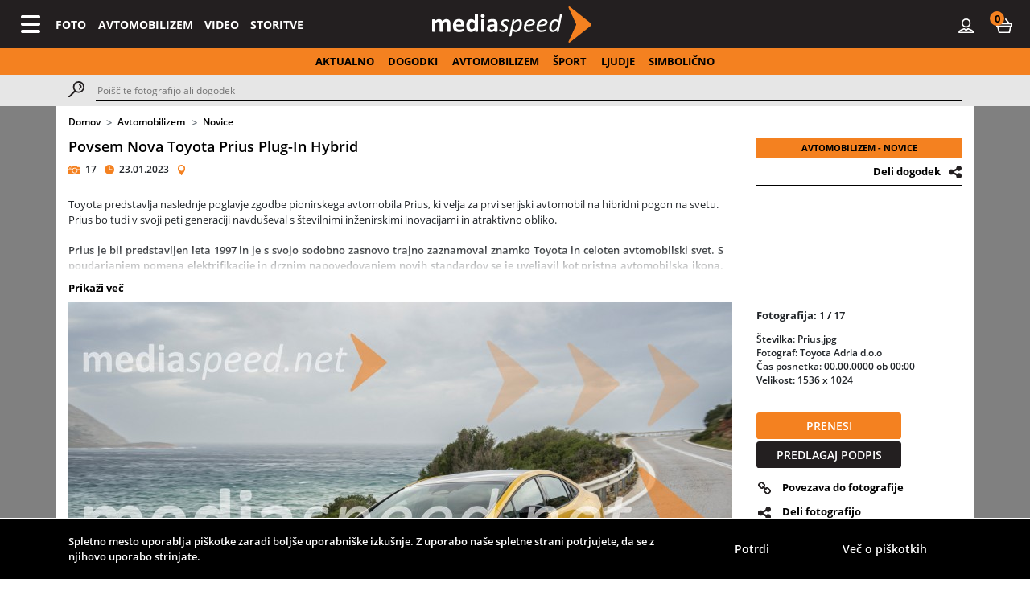

--- FILE ---
content_type: text/html
request_url: https://www.mediaspeed.net/galerija/dogodki/19517
body_size: 17133
content:
<!doctype html>
<html lang="en">
		<head>
		<meta charset="utf-8">
		<meta name="viewport" content="width=device-width, initial-scale=1, shrink-to-fit=no">
		<meta name="keywords" content="foto,video,Avto,speedway,družabnosti,dogodki,media,portal" />
		<meta property="og:site_name" content="Mediaspeed.net" />
		<meta property="og:type" content="website" />
		<meta property="fb:admins" content="1521738395" />
		<meta property="fb:admins" content="1626415498" />
		<meta property="og:title" content="Mediaspeed.net Povsem Nova Toyota Prius Plug-In Hybrid" />
		<meta property="og:image" content="https://images.mediaspeed.net/fotografije/medium/1148278.jpg" />
		<meta property="og:url" content="https://www.mediaspeed.net//galerija/dogodki/19517" />
		<meta property="og:description" content="Vse face na enem mestu. Sveže fotografije aktualnih družabnih, kulturnih, političnih, gospodarskih, športnih dogodkov. FOTOGRAFIRANJE, VIDEO, FOTOBOX, ORGANIZACIJA ..." />
		<meta name="SearchTitle" content="Mediaspeed.net" />
		<meta name="SearchDescription" content="Vse face na enem mestu. Sveže fotografije aktualnih družabnih, kulturnih, političnih, gospodarskih, športnih dogodkov. FOTOGRAFIRANJE, VIDEO, FOTOBOX, ORGANIZACIJA ..." />
		<meta name="description" content="Vse face na enem mestu. Sveže fotografije aktualnih družabnih, kulturnih, političnih, gospodarskih, športnih dogodkov. FOTOGRAFIRANJE, VIDEO, FOTOBOX, ORGANIZACIJA ..." />
		<link href="/assets/img/favicon.ico" rel="icon" />
		<link href="/assets/img/favicon.ico" rel="shortcut icon" type="image/x-icon" />
		<link href="/assets/img/favicon.png" rel="shortcut icon" type="image/png" />
		<link href="/assets/img/favicona.png" rel="apple-touch-icon" />
		<!-- Bootstrap CSS -->
		<link rel="stylesheet" href="https://stackpath.bootstrapcdn.com/bootstrap/4.5.0/css/bootstrap.min.css" integrity="sha384-9aIt2nRpC12Uk9gS9baDl411NQApFmC26EwAOH8WgZl5MYYxFfc+NcPb1dKGj7Sk" crossorigin="anonymous">
		<link rel="stylesheet" href="https://maxcdn.bootstrapcdn.com/font-awesome/4.7.0/css/font-awesome.min.css" type="text/css">
		<link rel="stylesheet" href="/assets/css/style.css?t=20250207001">
		<title>Mediaspeed - Povsem Nova Toyota Prius Plug-In Hybrid</title>
			</head>	<body>
	
<nav class="navbar navbar-expand-sm navbar-expand-md navbar-expand-lg navbar-expand-xl navbar-darl bg-dark" style="height: 60px; position: sticky;top: 0;z-index: 53;">
		   <button class="navbar-toggler" type="button" data-toggle="modal" data-target="#fullscreenMenu">
			<span class="navbar-toggler-icon"></span>
		  </button>
		  
		  <a class="navbar-brand" href="/">
			<img src="/assets/img/svg/logo-light.svg">
		  </a>

		  <!--<div class="collapse navbar-collapse">-->
		  <div class="navbar-custom">
			<ul class="navbar-nav mr-auto mt-2 mt-lg-0 d-none d-sm-none d-md-none d-lg-flex d-xl-flex">
			  <li class="nav-item">
				<a class="nav-link" href="/galerija/fotografije/foto">FOTO</a>
			  </li>
			  <li class="nav-item">
				<a class="nav-link" href="/galerija/fotografije/avtomobilizem">AVTOMOBILIZEM</a>
			  </li>
			  <li class="nav-item">
				<a class="nav-link" href="https://www.youtube.com/channel/UCD7YcJVitkuGckZswkeJ_Cg/videos" target="_blank">VIDEO</a>
			  </li>
			  <li class="nav-item">
				<a class="nav-link" href="/nase-storitve/foto-in-video-storitve">STORITVE</a>
			  </li>
			</ul>
			
			<ul class="navbar-nav ml-auto mt-2 mt-lg-0">
			  <li class="nav-item d-none d-sm-none d-md-none d-lg-block d-xl-block">
				 
					<!--<a class="nav-link" href="/login">PRIJAVA</a></li>-->
					<li class="nav-item"><a class="nav-link mr-2" href="/login"><i class="custom-icon-user"></i></a> </li>		 
					
			  <li class="nav-item">
				<a class="nav-link ml-2" href="#" id="cartDropdown" role="button" data-toggle="dropdown" aria-haspopup="true" aria-expanded="false">
					<i class="custom-icon-cart"></i>
					<div class="circle-num-items"><span class="text-bold mr-auto ml-auto circle-num-items-n">0</span></div>
				</a>
				<div id="cartDropwdown" class="dropdown-menu dropdown-menu-right cart" aria-labelledby="cartDropdown">
					<div class="articles" style="max-height: calc(100vh - 120px); overflow-y: auto;">
					</div>
					<div class="total">
						<div class="row px-2 py-2">
							<div class="col-12 col-sm-12 col-md-12 col-lg-12 col-xl-12 align-right">
								<button type="button" onclick="window.location='/kosarica'" class="button">Nakup</button>
							</div>
						</div>
					</div>
				</div>
			  </li>
			</ul>
		  </div>
		</nav>
		<div class="nav-scroller scroll-x py-2">
			<nav class="nav d-flex text-center">
				<div class="ml-auto mr-auto">
					<a class="pl-2 pr-2" href="/aktualno">AKTUALNO</a>
					<a class="pl-2 pr-2" href="/galerija/fotografije/dogodki">DOGODKI</a>
					<a class="pl-2 pr-2" href="/galerija/fotografije/avtomobilizem">AVTOMOBILIZEM</a>
					<a class="pl-2 pr-2" href="/galerija/fotografije/sport">ŠPORT</a>
					<a class="pl-2 pr-2" href="/galerija/fotografije/ljudje">LJUDJE</a>
					<a class="pl-2 pr-2" href="/galerija/fotografije/simbolicno">SIMBOLIČNO</a>
					
				</div>
			</nav>
		</div>
		<div class="search-row">
		  <div class="container">
			<div class="row">
				<div class="col-12 col-sm-12 col-md-12 col-lg-12 col-xl-12 mb-2 mt-2" style="display: flex;">
					<a class="mr-3" href="#"><i class="custom-icon-search"></i></a>
					<input type="text" id="search_keyword" placeholder="Poiščite fotografijo ali dogodek">
				</div>
			</div>
		  </div>
	  </div>	<div class="modal fade" id="fullscreenMenu" tabindex="-1" role="dialog" aria-labelledby="exampleModalLabel" aria-hidden="true">
		  <div class="modal-dialog" role="document">
			<div class="modal-content">
			  <div class="modal-header">
				<button type="button" class="close" data-dismiss="modal" aria-label="Close">
					<span aria-hidden="true">&times;</span>
				</button>
			  </div>
			  <div class="modal-body">
					<div class="container">
						<div class="row">
							<div class="ml-auto mr-auto">
								<a href="/">
									<img src="/assets/img/svg/logo-light.svg" style="height: 45px;">
								</a>
							</div>
						</div>
						<div class="row mt-5">
							<div class="col-12 col-sm-12 col-md-12 col-lg-12 col-xl-12">
								<form class="contact-form">
									<div class="d-flex">
										<span class="mr-3"><i class="custom-icon-search-light"></i></span>
										<input type="text" id="search_query" class="form-control mr-2" placeholder="Poiščite fotografijo ali dogodek">
										<button type="submit" class="button form-submit searchSubmit">IŠČI</button>
									</div>
								</form>
							</div>
						</div>
						
						<div class="d-block d-sm-none d-md-none d-lg-none d-xl-none">
							<div class="row">
								<div class="col-12 col-sm-12 col-md-12 col-lg-12 col-xl-12 text-center">
									<a href="/galerija/fotografije/foto"><h6 class="mt-5">FOTO</h6></a>
									<a href="/galerija/fotografije/avtomobilizem"><h6 class="mt-4">AVTOMOBILIZEM</h6></a>					
									<a href="https://www.fotobox.si"><h6 class="mt-4">FOTOBOX</h6></a>
									<a href="/nase-storitve/foto-in-video-storitve"><h6 class="mt-4">STORITVE</h6></a>
									<a target="_blank" href="https://www.youtube.com/channel/UCD7YcJVitkuGckZswkeJ_Cg/videos"><h6 class="mt-4">VIDEO</h6></a>						
									<a  href="/login"><h6 class="mt-5">PRIJAVA</h6></a></li> 
								</div>
							</div>
						</div>
						<div class="d-none d-sm-block d-md-block d-lg-block d-xl-block"    style="padding: 10px 50px;">
							<div class="row">
								<div class="col-12 col-sm-12 col-md-12 col-lg-12 col-xl-12">
									<div class="row">
																			<div class="col-12 col-sm-12 col-md-6 col-lg-3 col-xl-3">
											<p class="mb-3 text-bold">Dogodki</p>
									<p><a href="/galerija/fotografije/14" class="text-regular">Družabnosti</a></p><p><a href="/galerija/fotografije/8" class="text-regular">Glasba</a></p><p><a href="/galerija/fotografije/10" class="text-regular">Moda</a></p><p><a href="/galerija/fotografije/11" class="text-regular">Teater</a></p><p><a href="/galerija/fotografije/9" class="text-regular">Televizija</a></p><p><a href="/galerija/fotografije/12" class="text-regular">Tisk. konference</a></p><p><a href="/galerija/fotografije/13" class="text-regular">Razno</a></p><p><a href="/galerija/fotografije/43" class="text-regular">Razstave</a></p><p><a href="/galerija/fotografije/45" class="text-regular">Vino - kulinarika</a></p>										</div>
																			<div class="col-12 col-sm-12 col-md-6 col-lg-3 col-xl-3">
											<p class="mb-3 text-bold">Ljudje</p>
									<p><a href="/galerija/fotografije/21" class="text-regular">Estrada</a></p><p><a href="/galerija/fotografije/19" class="text-regular">Gospodarstvo</a></p><p><a href="/galerija/fotografije/20" class="text-regular">Politika</a></p><p><a href="/galerija/fotografije/22" class="text-regular">Športniki</a></p><p><a href="/galerija/fotografije/15" class="text-regular">Teater</a></p><p><a href="/galerija/fotografije/18" class="text-regular">TV&mediji</a></p><p><a href="/galerija/fotografije/17" class="text-regular">Razno</a></p>										</div>
																			<div class="col-12 col-sm-12 col-md-6 col-lg-3 col-xl-3">
											<p class="mb-3 text-bold">Šport</p>
									<p><a href="/galerija/fotografije/23" class="text-regular">Speedway</a></p><p><a href="/galerija/fotografije/26" class="text-regular">Avtomobilizem</a></p><p><a href="/galerija/fotografije/28" class="text-regular">Košarka</a></p><p><a href="/galerija/fotografije/25" class="text-regular">Motociklizem</a></p><p><a href="/galerija/fotografije/24" class="text-regular">Motokros</a></p><p><a href="/galerija/fotografije/27" class="text-regular">Nogomet</a></p><p><a href="/galerija/fotografije/29" class="text-regular">Smučanje</a></p><p><a href="/galerija/fotografije/30" class="text-regular">Razno</a></p>										</div>
																			<div class="col-12 col-sm-12 col-md-6 col-lg-3 col-xl-3">
											<p class="mb-3 text-bold">Avtomobilizem</p>
									<p><a href="/galerija/fotografije/35" class="text-regular">Novice</a></p><p><a href="/galerija/fotografije/36" class="text-regular">Osebnosti</a></p><p><a href="/galerija/fotografije/32" class="text-regular">Predstavitve</a></p><p><a href="/galerija/fotografije/31" class="text-regular">Testi</a></p><p><a href="/galerija/fotografije/33" class="text-regular">Saloni</a></p><p><a href="/galerija/fotografije/34" class="text-regular">Razno</a></p>										</div>
																		</div>
								</div>
							</div>
						</div>
						<div class="social-icons mt-5">
							<div class="row">
								<div class="col-12 col-sm-12 col-md-12 col-lg-12 col-xl-12">
									<div class="text-center">
										<a href="https://www.facebook.com/mediaspeed.net/" target="_blank"><i class="custom-icon-fb-orange"></i></a>
										<a href="https://twitter.com/mediaspeed_net" target="_blank" class="ml-1"><i class="custom-icon-twitter-orange"></i></a>
										<a href="https://www.instagram.com/mediaspeed_net/" target="_blank" class="ml-1"><i class="custom-icon-ig-orange"></i></a>
										<a href="https://www.youtube.com/channel/UCD7YcJVitkuGckZswkeJ_Cg/videos" target="_blank" class="ml-1"><i class="custom-icon-yt-orange"></i></a>
									</div>
								</div>
							</div>
						</div>
					</div>
			  </div>
			</div>
		  </div>
		</div>	  <div class="container-fluid" style="background-color: #808080; position: absolute; height: 830px;"></div>
	 
	  <div class="container gallery-main" style="background-color: #fff; position: relative; min-height: 785px;">
		<div class="row">
			<div class="col-12 col-sm-12 col-md-12 col-lg-12 col-xl-12">
				<nav aria-label="breadcrumb">
				  <ol class="breadcrumb">
					<li class="breadcrumb-item"><a href="/">Domov</a></li>
					<li class="breadcrumb-item"><a href="/galerija/fotografije/4">Avtomobilizem</a></li>
					<li class="breadcrumb-item active"><a href="/galerija/fotografije/35">Novice</a></li>
				  </ol>
				</nav>
			</div>
		</div>
		<div class="row">
			<div class="col-12 col-sm-12 col-md-8 col-lg-9 col-xl-9">
				<a href="/galerija/dogodki/19517-povsem-nova-toyota-prius-plug-in-hybrid"><h5>Povsem Nova Toyota Prius Plug-In Hybrid</h5></a>
				<div class="mt-2 mb-2 info">
					<i class="custom-icon-camera"></i> <span class="ml-1 mr-2">17</span>
					<i class="custom-icon-clock"></i> <span class="ml-1 mr-2">23.01.2023</span> 					<i class="custom-icon-location"></i> <span class="ml-1 mr-2"></span></div>
				<div class="description txt-opis mt-3 mb-3">
					<p class="MsoListParagraphCxSpFirst" style="font-weight: normal; font-family: Arial, Verdana; font-size: medium; margin: 0cm 8.25pt 8pt 35.45pt; text-align: justify; text-indent: -35.45pt; line-height: 1.05px;"></p>Toyota predstavlja naslednje poglavje zgodbe pionirskega avtomobila Prius, ki velja za prvi serijski avtomobil na hibridni pogon na svetu. Prius bo tudi v svoji peti generaciji navduševal s številnimi inženirskimi inovacijami in atraktivno obliko.<br><p class="MsoNormal" style="font-weight: normal; margin: 0cm 8.25pt 0.0001pt 0cm; text-align: justify;">&nbsp;</p><p class="MsoNormal" style="font-weight: normal; margin: 0cm 8.25pt 0.0001pt 0cm; text-align: justify;">Prius je bil predstavljen leta 1997 in je s svojo sodobno zasnovo trajno zaznamoval znamko Toyota in celoten avtomobilski svet. S poudarjanjem pomena elektrifikacije in drznim napovedovanjem novih standardov se je uveljavil kot pristna avtomobilska ikona. Nova generacija, ki bo v Evropi na voljo izključno kot priključni hibrid, bo pomenila naslednji korak tega razburljivega potovanja.</p><p class="MsoNormal" style="font-weight: normal; margin: 0cm 8.25pt 0.0001pt 0cm; text-align: justify;">Toyota je zavezana ogljični nevtralnosti in hibridna tehnologija, ki je bila uvedena prav z modelom Prius, še vedno pomembno prispeva k prehodu na ničelne emisije. Novi Prius Plug-in Hybrid še dodatno utrjuje filozofijo več tehnologij, na katero prisega znamka Toyota in ki poleg hibridnega pogona vključuje tudi baterijsko-električna vozila (BEV) in vozila na gorivne celice (FCEV). Vse te rešitve zagotavljajo povečano učinkovitost in pripomorejo k zmanjšanju emisij ogljikovega dioksida.</p><p class="MsoNormal" style="font-weight: normal; margin: 0cm 8.25pt 0.0001pt 0cm; text-align: justify;">&nbsp;</p><p class="MsoNormal" style="font-weight: normal; margin: 0cm 8.25pt 0.0001pt 0cm; text-align: justify;">Prius je vsemu temu prizadevanju utiral pot in hkrati navdihoval nastajanje drugih modelov znamke Toyota na hibridni pogon. Seveda je v tem pionirskem duhu zasnovana tudi nova generacija tega legendarnega avtomobila. Novi Prius bo namreč uvedel novo generacijo priključnega hibridnega sistema, ta pa pomeni pomemben evolucijski korak, ki temelji na vsestranskem napredku visokozmogljive baterije. Ta izrazito pripomore tudi k izjemno nizkim emisijam CO2, ki po ciklu WLTP znašajo le 19 g/km* (predmet končne homologacije). To je podatek, ki dokazuje, da gre za najbolj energijsko učinkovitega Priusa do zdaj.&nbsp;</p><p class="MsoNormal" style="font-weight: normal; margin: 0cm 8.25pt 0.0001pt 0cm; text-align: justify;">&nbsp;</p><p class="MsoNormal" style="font-weight: normal; margin: 0cm 8.25pt 0.0001pt 0cm; text-align: justify;">Prius še vedno navdušuje s svojim dvojnim značajem. Njegov električni doseg je dovolj dolg za večino dnevnih mestnih voženj. V kombinaciji z učinkovitim bencinskim motorjem pa ponuja tudi prilagodljivost in učinkovitost klasičnega hibrida, ki se kažeta predvsem na daljših vožnjah.</p><p class="MsoNormal" style="font-weight: normal; margin: 0cm 8.25pt 0.0001pt 0cm; text-align: justify;">Elektromotor in dvolitrski bencinski motor skupaj zmoreta 223 konjskih moči (164 kW) ter ponujata tudi močno in odzivno pospeševanje. K izjemni energijski učinkovitosti pripomore tudi prenovljena karoserija, ki je aerodinamično poenostavljena za optimizacijo pretoka zraka in doseganje majhne porabe goriva, vodljivosti in stabilnosti.</p><p class="MsoNormal" style="font-weight: normal; margin: 0cm 8.25pt 0.0001pt 0cm; text-align: justify;">&nbsp;</p><p class="MsoBodyText" style="font-weight: normal; margin: 0cm 8.25pt 0.0001pt 0cm; text-align: justify; line-height: 12.6667px;">Tudi novi model je zasnovan v prepoznavnem slogu, ki Priusa s svojo dinamično kupejevsko silhueto dviguje še na višjo stopnjo. Zgrajen je na drugi generaciji platforme GA-C Toyotine nove globalne arhitekture (TNGA), ki zmanjšuje težo in povečuje togost. Nižje težišče je doseženo z optimizacijo namestitve baterije in rezervoarja za gorivo, kar omogoča osupljivo vozniško izkušnjo in bolj umirjeno vožnjo.</p><p class="MsoBodyText" style="font-weight: normal; margin: 0cm 8.25pt 0.0001pt 0cm; text-align: justify; line-height: 12.6667px;">&nbsp;&nbsp;</p><p class="MsoNormal" style="margin: 0cm 8.25pt 0.0001pt 0cm; text-align: justify;">Vozne zmogljivosti</p><p class="MsoNormal" style="margin: 0cm 8.25pt 0.0001pt 0cm; text-align: justify;">&nbsp;</p><p class="MsoNormal" style="font-weight: normal; margin: 0cm 8.25pt 0.0001pt 0cm; text-align: justify;">Hibridni sistem nove generacije ponuja vsestransko izboljšanje moči in zmogljivosti priključno-hibridne različice novega Priusa. Pogonski sklop proizvede 223 konjskih moči (164 kW) sistemske moči, od katere 152 konjskih moči (112 kW*) prispeva 2,0-litrski bencinski motor, električni pogonski sklop, ki ga sestavljata elektromotor in planetno gonilo, pa zmore 163 konjskih moči (120 kW*). V primerjavi s trenutno generacijo, ki zmore 122 konjskih moči (90 kW), novi model ponuja izrazito povečano moč ter posledično močnejše in bolj odzivno pospeševanje.</p><p class="MsoNormal" style="font-weight: normal; margin: 0cm 8.25pt 0.0001pt 0cm; text-align: justify;">Razvojni inženirji so sledili cilju, da bi voznikom novega Priusa omogočili večino vsakodnevnih mestnih voženj v električnem načinu. Električni doseg znaša 69 kilometrov* in je v primerjavi s trenutno generacijo občutno daljši, predvsem zaradi nove, 13,6 kWh litij-ionske baterije, katere celice z višjo energijsko gostoto omogočajo bolj kompaktno zasnovo. Prav zaradi tega so lahko celotni baterijski sklop namestili pod tlemi in s tem še dodatno znižali gravitacijsko težišče avtomobila.</p><p class="MsoNormal" style="font-weight: normal; margin: 0cm 8.25pt 0.0001pt 0cm; text-align: justify;">&nbsp;</p><p class="MsoNormal" style="font-weight: normal; margin: 0cm 8.25pt 0.0001pt 0cm; text-align: justify;">Za še večjo energijsko učinkovitost je opcijsko na voljo tudi streha s solarnimi celicami**. Sončna streha lahko vsak dan zbere dovolj dodatne energije, ki zadostuje za 8 kilometrov električne vožnje. Če je vozilo več dni parkirano na mestu, pa lahko tudi povsem napolni baterijo vozila.</p><p class="MsoBodyText" style="font-weight: normal; margin: 0cm 8.25pt 0.0001pt 0cm; text-align: justify; line-height: 12.6667px;">&nbsp;&nbsp;</p><p class="MsoNormal" style="margin: 0cm 8.25pt 0.0001pt 0cm; text-align: justify;">Oblikovna zasnova zunanjosti</p><p class="MsoNormal" style="font-weight: normal; margin: 0cm 8.25pt 0.0001pt 0cm; text-align: justify;">&nbsp;</p><p class="MsoNormal" style="font-weight: normal; margin: 0cm 8.25pt 0.0001pt 0cm; text-align: justify;">Novi Prius tudi v oblikovnem pogledu pomenu nadgradnjo in posodobitev ikonične klinaste oblike, ki je bila uvedena že z drugo generacijo. Elegantna silhueta je bila oblikovana z znižanjem celotne višine za 50 mm, vrh strehe pa je pomaknjen nekoliko nazaj. Nova zasnova omogoča tudi namestitev pnevmatik z večjim premerom, do 48,26 centimetrov (19 palcev).</p><p class="MsoNormal" style="font-weight: normal; margin: 0cm 8.25pt 0.0001pt 0cm; text-align: justify;">&nbsp;</p><p class="MsoNormal" style="font-weight: normal; margin: 0cm 8.25pt 0.0001pt 0cm; text-align: justify;">Oblikovalci so odstranili vse nepotrebne oblikovne elemente in linije ter na ta način ustvarili preprosto prečiščen minimalističen dizajn, ki ga je navdihnil naravni tok zraka. Celostno podobo izboljšuje tudi daljša medosna razdalja, ki se je v primerjavi s prejšnjo generacijo povečala za 50 mm. Hkrati se je celotna dolžina avtomobila zmanjšala za 45 mm in po novem znaša 4600 milimetrov.</p><p class="MsoNormal" style="font-weight: normal; margin: 0cm 8.25pt 0.0001pt 0cm; text-align: justify;">Novi Prius je za 22 mm širši od predhodnika, kar poudarja njegovo dinamično podobo. Na sprednjem delu motiv glave kladiva elegantno združuje luči, ki poudarjajo značilno obliko. Pogled od zadaj je poudarjen s tridimenzionalnim linearnim svetlobnim elementom, ki poudarja napreden dizajn in pozornost usmerja na drzen logotip Prius.</p><p class="MsoBodyText" style="font-weight: normal; margin: 0cm 8.25pt 0.0001pt 0cm; text-align: justify; line-height: 12.6667px;">&nbsp;&nbsp;</p><p class="MsoNormal" style="margin: 0cm 8.25pt 0.0001pt 0cm; text-align: justify;">Oblikovna zasnova notranjosti</p><p class="MsoNormal" style="font-weight: normal; margin: 0cm 8.25pt 0.0001pt 0cm; text-align: justify;">&nbsp;</p><p class="MsoNormal" style="font-weight: normal; margin: 0cm 8.25pt 0.0001pt 0cm; text-align: justify;">Prostorna potniška kabina združuje vozniško vznemirjenje in zabavo. Skladno z novo arhitekturo otoka je notranjost razdeljena na tri cone, ki jih predstavljajo okolica, voznikov modul in lebdeča instrumentna plošča.</p><p class="MsoNormal" style="font-weight: normal; margin: 0cm 8.25pt 0.0001pt 0cm; text-align: justify;">Potniška kabina ustvarja vtis prostornosti in je zgrajena iz kakovostnih elegantnih materialov, s harmoničnimi dekorativnimi elementi, ki poudarjajo dinamičen občutek.</p><p class="MsoNormal" style="font-weight: normal; margin: 0cm 8.25pt 0.0001pt 0cm; text-align: justify;">Voznikov modul je zasnovan okoli 17,78-centimetrskega (7-palčnega) zaslona LCD, ki je nameščen neposredno v vidnem polju in vozniku omogoča, da pogled ves čas ohranja na cesti.</p><p class="MsoBodyText" style="font-weight: normal; margin: 0cm 8.25pt 0.0001pt 0cm; text-align: justify; line-height: 12.6667px;">Na novo oblikovana armaturna plošča ponuja kombinacijo udobja, uporabnosti in privlačnega videza. Združuje diskreten, nižji osrednji zaslon in tanke gumbe za upravljanje klimatske naprave, medtem ko je osvetlitev armaturne plošče povezana z obvestili varnostnega sistema Toyota Safety Sense in izraža opozorila s spreminjanjem barv.</p><p class="MsoBodyText" style="font-weight: normal; margin: 0cm 8.25pt 0.0001pt 0cm; text-align: justify; line-height: 12.6667px;">&nbsp;</p><p class="MsoBodyText" style="margin: 0cm 8.25pt 0.0001pt 0cm; text-align: justify; line-height: 12.6667px;">Izjemna varnost s sistemom T-Mate</p><p class="MsoBodyText" style="font-weight: normal; margin: 0cm 8.25pt 0.0001pt 0cm; text-align: justify; line-height: 12.6667px;">&nbsp;</p><p class="MsoBodyText" style="font-weight: normal; margin: 0cm 8.25pt 0.0001pt 0cm; text-align: justify; line-height: 12.6667px;">Novi Prius ne presega pričakovanj le s svojo zmogljivostjo, energijsko učinkovitostjo in estetsko dovršenostjo, temveč postavlja tudi nove varnostne standarde. Opremljen je z bogatim naborom aktivne varnosti, ki še bolj učinkovito zaznava morebitne nevarnosti. Sistem Toyota T-Mate namreč vključuje zadnjo generacijo varnostnega paketa Toyota Safety Sense (TSS), katerega funkcije je mogoče po novem posodabljati prek zraka.</p><p class="MsoBodyText" style="font-weight: normal; margin: 0cm 8.25pt 0.0001pt 0cm; text-align: justify; line-height: 12.6667px;">&nbsp;</p><p class="MsoBodyText" style="font-weight: normal; margin: 0cm 8.25pt 0.0001pt 0cm; text-align: justify; line-height: 12.6667px;">Izboljšani senzor sprednje kamere zmore podvojeno razdaljo zaznavanja naprej ter širši bočni in navpični pogled. To omogoča zgodnejše zaznavanje predmetov v bližini in prepoznavanje širšega obsega morebitnih nevarnosti, vključno z motornimi kolesi in predmeti ob cesti. Dodatni sprednji stranski radarski senzorji pa podpirajo funkcije sistema za preprečevanje trka, asistenta za sledenje voznemu pasu in opozorila za sprednji prečni promet.</p><p class="MsoBodyText" style="font-weight: normal; margin: 0cm 8.25pt 0.0001pt 0cm; text-align: justify; line-height: 12.6667px;">&nbsp;</p><p class="MsoBodyText" style="font-weight: normal; margin: 0cm 8.25pt 0.0001pt 0cm; text-align: justify; line-height: 12.6667px;">Povečano območje zaznavanja izboljšuje tudi sistem za preprečevanje trka. Opozorila po novem poleg zaznavanja in izogibanja pešcev in vozil vključujejo tudi motorna kolesa in prihajajoča vozila. Nova podpora za preprečevanje trka v križišču se odzove na prihajajoči promet in vozila, ki vozijo skozi križišče. Ob tem pa zaznava tudi pešce, ki prečkajo križišče, medtem ko vozilo zavija.</p><p class="MsoBodyText" style="font-weight: normal; margin: 0cm 8.25pt 0.0001pt 0cm; text-align: justify; line-height: 12.6667px;">&nbsp;</p><p class="MsoBodyText" style="font-weight: normal; margin: 0cm 8.25pt 0.0001pt 0cm; text-align: justify; line-height: 12.6667px;">Novi proaktivni vozniški asistent, ki vključuje podporo pri krmiljenju in zaviranju v daljavi, zazna prihajajoči predmet ter voznika opozori na morebitne nevarnosti in mu pomaga pri izogibanju. Pomočnik pri pojemku upočasni vozilo, ko voznik spusti stopalko za plin. Poleg tega pa tudi spreminja pojemek glede na bližajoče se zavoje ali promet. Pomoč pri krmiljenju zazna prihajajočo smer ceste in prilagodi moč servo volana, da pomaga pri bolj tekoči izpeljavi zavoja.</p><p class="MsoBodyText" style="font-weight: normal; margin: 0cm 8.25pt 0.0001pt 0cm; text-align: justify; line-height: 12.6667px;">&nbsp;</p><p class="MsoBodyText" style="margin: 0cm 8.25pt 0.0001pt 0cm; text-align: justify; line-height: 12.6667px;">Naslednje poglavje v zgodovini avtomobilov na hibridni pogon</p><p class="MsoBodyText" style="font-weight: normal; margin: 0cm 8.25pt 0.0001pt 0cm; text-align: justify; line-height: 12.6667px;">&nbsp;</p><p class="MsoBodyText" style="font-weight: normal; margin: 0cm 8.25pt 0.0001pt 0cm; text-align: justify; line-height: 12.6667px;">Od predstavitve leta 1997 je Prius prevozil dolgo in pomembno pot. Peta generacija tega pionirskega modela nadaljuje izročilo in zavezo znamke Toyota k boljši prihodnosti ter ju dviguje na še višjo raven.</p><p class="MsoBodyText" style="font-weight: normal; margin: 0cm 8.25pt 0.0001pt 0cm; text-align: justify; line-height: 12.6667px;">&nbsp;</p><p class="MsoBodyText" style="font-weight: normal; margin: 0cm 8.25pt 0.0001pt 0cm; text-align: justify; line-height: 12.6667px;">Originalni Prius iz leta 1997 je pravzaprav začetnik avtomobilske elektrifikacije, saj velja za prvi serijski električno-hibridni avtomobil na svetu. S svojo naprednostjo je bil dobesedno zasnovan za 21. stoletje. V svoji prvi izdaji pa je poglede privlačil kot sodobno zasnovana limuzina.</p><p class="MsoBodyText" style="font-weight: normal; margin: 0cm 8.25pt 0.0001pt 0cm; text-align: justify; line-height: 12.6667px;">Seveda je izstopala predvsem nova hibridna tehnologija. Posebej za ta model zasnovani 1,5-litrski bencinski motor VVT-i in kompakten elektromotor z visokim navorom sta zagotovila vozno zmogljivost, primerljivo z zmogljivostjo obstoječih avtomobilov podobne velikosti, vendar s precej manjšo porabo goriva in polovico nižjimi emisijami CO2.</p><p class="MsoBodyText" style="font-weight: normal; margin: 0cm 8.25pt 0.0001pt 0cm; text-align: justify; line-height: 12.6667px;">Zaradi teh podatkov je Prius postal japonski avtomobil leta 1997/98. Potem je vstopil na svetovno prizorišče in leta 2000 začel ustvarjati tesno vez z okoljsko ozaveščenimi kupci v Evropi in Združenih državah Amerike.</p><p class="MsoBodyText" style="font-weight: normal; margin: 0cm 8.25pt 0.0001pt 0cm; text-align: justify; line-height: 12.6667px;">&nbsp;</p><p class="MsoBodyText" style="font-weight: normal; margin: 0cm 8.25pt 0.0001pt 0cm; text-align: justify; line-height: 12.6667px;">Leta 2003 je bila predstavljena povsem nova druga generacija, zasnovana po precej višjih aerodinamičnih standardih, saj je njen koeficient zračnega upora znašal le 0,26. Takrat so uvedli tudi ikonično klinasto zasnovo karoserije, ki je skupaj s petvratno kombilimuzinsko zasnovo postala prepoznavni zaščitni znak vseh naslednjih generacij. Prius je bil v svoji drugi generaciji leta 2005 razglašen za evropski avtomobil leta.</p><p class="MsoBodyText" style="font-weight: normal; margin: 0cm 8.25pt 0.0001pt 0cm; text-align: justify; line-height: 12.6667px;">&nbsp;</p><p class="MsoBodyText" style="font-weight: normal; margin: 0cm 8.25pt 0.0001pt 0cm; text-align: justify; line-height: 12.6667px;">Hibridna tehnologija se je razvijala izjemno hitro in po zaslugi nove generacije hibridnega sistema znamke Toyota se je Priusova energijska učinkovitost povečala za 15 odstotkov. Še bolj navdušujoč je bil podatek, da se je moč, pridobljena iz elektromotorja, povečala kar za 50 odstotkov. Izboljšana je bila tudi baterija, ki je bila precej lažja, predvsem pa je Priusu sploh prvič omogočala, da se je premikal izključno na električni pogon.</p><p class="MsoBodyText" style="font-weight: normal; margin: 0cm 8.25pt 0.0001pt 0cm; text-align: justify; line-height: 12.6667px;">Prius je že v svoji drugi generaciji dosegel mejnik milijona prodanih primerkov in s tem pomembno pripomogel h globalnemu zmanjšanju škodljivih emisij.</p><p class="MsoBodyText" style="font-weight: normal; margin: 0cm 8.25pt 0.0001pt 0cm; text-align: justify; line-height: 12.6667px;">&nbsp;</p><p class="MsoBodyText" style="font-weight: normal; margin: 0cm 8.25pt 0.0001pt 0cm; text-align: justify; line-height: 12.6667px;">Znamka Toyota je v vsem tem času ves čas krepila svoj vodilni položaj na področju razvoja hibridnih vozil. V tem duhu je bila leta 2009 predstavljena tretja generacija Priusa. To je bil v tistem času tehnično najbolj napreden serijski avtomobil na svetu. V primerjavi s predhodno različico je zaradi še nižjega koeficienta upora, zmogljivejšega motorja in na novo zasnovanega elektromotorja ponujal za 10 odstotkov manjšo porabo goriva in za 14 odstotkov nižje emisije CO2. Kupci so lahko uživali v tekoči hibridni vožnji, ki jo je omogočala predvsem zmogljivejša litij-ionska baterija.</p><p class="MsoBodyText" style="font-weight: normal; margin: 0cm 8.25pt 0.0001pt 0cm; text-align: justify; line-height: 12.6667px;">Leta 2012 je bil predstavljen tudi Prius Plug-in, ki velja za enega prvih priključno-hibridnih modelov v Evropi. To je bil avtomobil, katerega baterija se je lahko polnila tudi iz zunanjega vira napajanja, kar je voznikom omogočalo, da so uživali v prednostih popolnoma električne vožnje in v vsestranski zanesljivosti hibrida. Prvi Prius Plug-in Hybrid je s svojimi 25 kilometri električnega dosega in največjo učinkovitostjo v razredu postavil nove standarde na področju mobilnosti.</p><p class="MsoBodyText" style="font-weight: normal; margin: 0cm 8.25pt 0.0001pt 0cm; text-align: justify; line-height: 12.6667px;">&nbsp;</p><p class="MsoBodyText" style="font-weight: normal; margin: 0cm 8.25pt 0.0001pt 0cm; text-align: justify; line-height: 12.6667px;">Prius je električni mobilnosti utiral pot tudi v svoji četrti generaciji, ki je bila predstavljena leta 2015. To je bil tudi prvi model, ki je bil zasnovan skladno s Toyotino novo globalno arhitekturo TNGA, ki je Priusu in tudi drugim modelom znamke Toyota omogočala več vozniškega užitka, nižje težišče, boljši položaj za volanom in večjo torzijsko togost. Uporaba jekla visoke trdnosti je omogočila tudi bolj odzivno vodljivost, zaradi česar je karoserija četrte generacije Priusa postala 60 odstotkov bolj toga od predhodne različice.</p><p class="MsoBodyText" style="font-weight: normal; margin: 0cm 8.25pt 0.0001pt 0cm; text-align: justify; line-height: 12.6667px;">Četrta generacija Priusa je postregla s še enim inženirskim mejnikom. Njegov motor je namreč dosegel najvišjo stopnjo toplotne učinkovitosti, ki je znašala kar 40 odstotkov. To je bila sploh najvišja številka, dosežena za serijski bencinski motor. Predstavljena je bila tudi nova priključno-hibridna različica, ki je omogočala 45 kilometrov električnega dosega, emisije CO2 pa so po voznem ciklu WLTP znašale le 28 gramov na kilometer.</p><p class="MsoBodyText" style="font-weight: normal; margin: 0cm 8.25pt 0.0001pt 0cm; text-align: justify; line-height: 12.6667px;">&nbsp;</p><p class="MsoBodyText" style="font-weight: normal; margin: 0cm 8.25pt 0.0001pt 0cm; text-align: justify; line-height: 12.6667px;">Prav zaradi tega ima model Prius izjemne zasluge za vodilni položaj znamke Toyota na področju avtomobilske elektrifikacije. Seveda je služil tudi kot navdih za nastajanje drugih modelov na hibridni pogon. Pred 25 leti je Prius utrl pot hibridnemu pogonu. Zaradi njega danes veliko večino v Evropi prodanih avtomobilov znamke Toyota poganja prav hibridni pogon. Kumulativna globalna prodaja elektrificiranih vozil znamke Toyota pa je že presegla 21 milijonov prodanih primerkov. Samo hibridni in priključno-hibridni različici Priusa sta bili prodani v več kot 5,05 milijona primerkih.</p><p class="MsoBodyText" style="font-weight: normal; margin: 0cm 8.25pt 0.0001pt 0cm; text-align: justify; line-height: 12.6667px;">&nbsp;</p><p class="MsoBodyText" style="font-weight: normal; margin: 0cm 8.25pt 0.0001pt 0cm; text-align: justify; line-height: 12.6667px;">Naslednje poglavje edinstvene zgodbe o Priusu se bo začelo, ko bo sredi leta 2023 v Evropi predstavljena peta generacija Priusa Plug-in.</p><p class="MsoBodyText" style="font-weight: normal; margin: 0cm 8.25pt 0.0001pt 0cm; text-align: justify; line-height: 12.6667px;">&nbsp;</p><p class="MsoBodyText" style="font-weight: normal; margin: 0cm 8.25pt 0.0001pt 0cm; text-align: justify; line-height: 12.6667px;">* Predmet končne homologacije.</p>** Odvisno od paketa opreme na posameznem trgu.				</div>
				<a href="#" class="exp-toggle pb-2">Prikaži več</a>
				<a href="#" class="exp-toggle-hide pb-2">Prikaži manj</a>
			</div>
			<div class="col-12 col-sm-12 col-md-4 col-lg-3 col-xl-3">
								<div class="tag">
					<span>AVTOMOBILIZEM - NOVICE</span>
				</div>
				<div class="mt-2 mb-2 text-right">
					<a target="_blank" href="https://twitter.com/intent/tweet?text=Povsem Nova Toyota Prius Plug-In Hybrid&url=https%3A%2F%2Fwww.mediaspeed.net%2Fgalerija%2Fdogodki%2F19517" class="deli-dogodek-share"><i class="custom-icon-twitter"></i></a>
					<a target="_blank" href="https://www.facebook.com/sharer/sharer.php?u=https://www.mediaspeed.net/galerija/dogodki/19517" class="deli-dogodek-share"><i class="custom-icon-fb"></i></a>		
			
					<a href="#" class="text-bold deli-dogodek">Deli dogodek</a> <i class="custom-icon-share ml-2"></i></div>
				<div class="mb-3" style="border-bottom: 1px #000 solid;"></div>
							</div>
		</div>
		
		<div class="row">
		
			<script type="text/javascript">
				var gallery = [{"fotografijaid":"1148278","stevilka":"Prius.jpg","posnel":"Toyota Adria d.o.o","skupina":"19517","naslovna":"1","original":"1674552754_070271500_153","dimenzije":"1536 x 1024","grupa_u":"0","datum":"2023-01-24 09:32:34","administrator":"153","cena":"0.0000","cenam":"0.0000","video":"0","cas_posnetka":"00.00.0000 ob 00:00","opis":"","kljucne":"","pozicija":"0","search_skupina":"Povsem Nova Toyota Prius Plug-In Hybrid","osebnosti_index":"","published":"1","removed":"0","updatedate":"2023-01-24 09:32:34","updateuser":"153","insertdate":"2023-01-24 09:32:34","insertuser":"153","opisFotke":"","osebnost":null,"st_oseb":"1","stevilo_podpisov":"0"},{"fotografijaid":"1148279","stevilka":"Prius2.jpg","posnel":"Toyota Adria d.o.o","skupina":"19517","naslovna":"0","original":"1674552755_003458500_153","dimenzije":"1536 x 1024","grupa_u":"0","datum":"2023-01-24 09:32:35","administrator":"153","cena":"0.0000","cenam":"0.0000","video":"0","cas_posnetka":"00.00.0000 ob 00:00","opis":"","kljucne":"","pozicija":"0","search_skupina":"Povsem Nova Toyota Prius Plug-In Hybrid","osebnosti_index":"","published":"1","removed":"0","updatedate":"2023-01-24 09:32:35","updateuser":"153","insertdate":"2023-01-24 09:32:35","insertuser":"153","opisFotke":"","osebnost":null,"st_oseb":"1","stevilo_podpisov":"0"},{"fotografijaid":"1148280","stevilka":"Prius_zuna","posnel":"Toyota Adria d.o.o","skupina":"19517","naslovna":"0","original":"1674552755_028389800_153","dimenzije":"1536 x 1024","grupa_u":"0","datum":"2023-01-24 09:32:35","administrator":"153","cena":"0.0000","cenam":"0.0000","video":"0","cas_posnetka":"00.00.0000 ob 00:00","opis":"","kljucne":"","pozicija":"0","search_skupina":"Povsem Nova Toyota Prius Plug-In Hybrid","osebnosti_index":"","published":"1","removed":"0","updatedate":"2023-01-24 09:32:35","updateuser":"153","insertdate":"2023-01-24 09:32:35","insertuser":"153","opisFotke":"","osebnost":null,"st_oseb":"1","stevilo_podpisov":"0"},{"fotografijaid":"1148281","stevilka":"Prius_zuna","posnel":"Toyota Adria d.o.o","skupina":"19517","naslovna":"0","original":"1674552755_053334100_153","dimenzije":"1536 x 1024","grupa_u":"0","datum":"2023-01-24 09:32:35","administrator":"153","cena":"0.0000","cenam":"0.0000","video":"0","cas_posnetka":"00.00.0000 ob 00:00","opis":"","kljucne":"","pozicija":"0","search_skupina":"Povsem Nova Toyota Prius Plug-In Hybrid","osebnosti_index":"","published":"1","removed":"0","updatedate":"2023-01-24 09:32:35","updateuser":"153","insertdate":"2023-01-24 09:32:35","insertuser":"153","opisFotke":"","osebnost":null,"st_oseb":"1","stevilo_podpisov":"0"},{"fotografijaid":"1148282","stevilka":"Prius_zuna","posnel":"Toyota Adria d.o.o","skupina":"19517","naslovna":"0","original":"1674552755_076240100_153","dimenzije":"1536 x 1024","grupa_u":"0","datum":"2023-01-24 09:32:35","administrator":"153","cena":"0.0000","cenam":"0.0000","video":"0","cas_posnetka":"00.00.0000 ob 00:00","opis":"","kljucne":"","pozicija":"0","search_skupina":"Povsem Nova Toyota Prius Plug-In Hybrid","osebnosti_index":"","published":"1","removed":"0","updatedate":"2023-01-24 09:32:35","updateuser":"153","insertdate":"2023-01-24 09:32:35","insertuser":"153","opisFotke":"","osebnost":null,"st_oseb":"1","stevilo_podpisov":"0"},{"fotografijaid":"1148283","stevilka":"Prius_zuna","posnel":"Toyota Adria d.o.o","skupina":"19517","naslovna":"0","original":"1674552756_002103700_153","dimenzije":"1536 x 1024","grupa_u":"0","datum":"2023-01-24 09:32:36","administrator":"153","cena":"0.0000","cenam":"0.0000","video":"0","cas_posnetka":"00.00.0000 ob 00:00","opis":"","kljucne":"","pozicija":"0","search_skupina":"Povsem Nova Toyota Prius Plug-In Hybrid","osebnosti_index":"","published":"1","removed":"0","updatedate":"2023-01-24 09:32:36","updateuser":"153","insertdate":"2023-01-24 09:32:36","insertuser":"153","opisFotke":"","osebnost":null,"st_oseb":"1","stevilo_podpisov":"0"},{"fotografijaid":"1148284","stevilka":"Prius_zuna","posnel":"Toyota Adria d.o.o","skupina":"19517","naslovna":"0","original":"1674552756_022237400_153","dimenzije":"1536 x 1024","grupa_u":"0","datum":"2023-01-24 09:32:36","administrator":"153","cena":"0.0000","cenam":"0.0000","video":"0","cas_posnetka":"00.00.0000 ob 00:00","opis":"","kljucne":"","pozicija":"0","search_skupina":"Povsem Nova Toyota Prius Plug-In Hybrid","osebnosti_index":"","published":"1","removed":"0","updatedate":"2023-01-24 09:32:36","updateuser":"153","insertdate":"2023-01-24 09:32:36","insertuser":"153","opisFotke":"","osebnost":null,"st_oseb":"1","stevilo_podpisov":"0"},{"fotografijaid":"1148285","stevilka":"Prius_zuna","posnel":"Toyota Adria d.o.o","skupina":"19517","naslovna":"0","original":"1674552756_042667800_153","dimenzije":"1538 x 1024","grupa_u":"0","datum":"2023-01-24 09:32:36","administrator":"153","cena":"0.0000","cenam":"0.0000","video":"0","cas_posnetka":"00.00.0000 ob 00:00","opis":"","kljucne":"","pozicija":"0","search_skupina":"Povsem Nova Toyota Prius Plug-In Hybrid","osebnosti_index":"","published":"1","removed":"0","updatedate":"2023-01-24 09:32:36","updateuser":"153","insertdate":"2023-01-24 09:32:36","insertuser":"153","opisFotke":"","osebnost":null,"st_oseb":"1","stevilo_podpisov":"0"},{"fotografijaid":"1148286","stevilka":"Prius_zuna","posnel":"Toyota Adria d.o.o","skupina":"19517","naslovna":"0","original":"1674552756_059703500_153","dimenzije":"1536 x 1024","grupa_u":"0","datum":"2023-01-24 09:32:36","administrator":"153","cena":"0.0000","cenam":"0.0000","video":"0","cas_posnetka":"00.00.0000 ob 00:00","opis":"","kljucne":"","pozicija":"0","search_skupina":"Povsem Nova Toyota Prius Plug-In Hybrid","osebnosti_index":"","published":"1","removed":"0","updatedate":"2023-01-24 09:32:36","updateuser":"153","insertdate":"2023-01-24 09:32:36","insertuser":"153","opisFotke":"","osebnost":null,"st_oseb":"1","stevilo_podpisov":"0"},{"fotografijaid":"1148287","stevilka":"Prius_zuna","posnel":"Toyota Adria d.o.o","skupina":"19517","naslovna":"0","original":"1674552756_081092600_153","dimenzije":"1536 x 1024","grupa_u":"0","datum":"2023-01-24 09:32:36","administrator":"153","cena":"0.0000","cenam":"0.0000","video":"0","cas_posnetka":"00.00.0000 ob 00:00","opis":"","kljucne":"","pozicija":"0","search_skupina":"Povsem Nova Toyota Prius Plug-In Hybrid","osebnosti_index":"","published":"1","removed":"0","updatedate":"2023-01-24 09:32:36","updateuser":"153","insertdate":"2023-01-24 09:32:36","insertuser":"153","opisFotke":"","osebnost":null,"st_oseb":"1","stevilo_podpisov":"0"},{"fotografijaid":"1148288","stevilka":"Prius_notr","posnel":"Toyota Adria d.o.o","skupina":"19517","naslovna":"0","original":"1674552757_005328700_153","dimenzije":"1536 x 1024","grupa_u":"0","datum":"2023-01-24 09:32:37","administrator":"153","cena":"0.0000","cenam":"0.0000","video":"0","cas_posnetka":"00.00.0000 ob 00:00","opis":"","kljucne":"","pozicija":"0","search_skupina":"Povsem Nova Toyota Prius Plug-In Hybrid","osebnosti_index":"","published":"1","removed":"0","updatedate":"2023-01-24 09:32:37","updateuser":"153","insertdate":"2023-01-24 09:32:37","insertuser":"153","opisFotke":"","osebnost":null,"st_oseb":"1","stevilo_podpisov":"0"},{"fotografijaid":"1148289","stevilka":"Prius3.jpg","posnel":"Toyota Adria d.o.o","skupina":"19517","naslovna":"0","original":"1674552757_032291100_153","dimenzije":"1532 x 1024","grupa_u":"0","datum":"2023-01-24 09:32:37","administrator":"153","cena":"0.0000","cenam":"0.0000","video":"0","cas_posnetka":"00.00.0000 ob 00:00","opis":"","kljucne":"","pozicija":"0","search_skupina":"Povsem Nova Toyota Prius Plug-In Hybrid","osebnosti_index":"","published":"1","removed":"0","updatedate":"2023-01-24 09:32:37","updateuser":"153","insertdate":"2023-01-24 09:32:37","insertuser":"153","opisFotke":"","osebnost":null,"st_oseb":"1","stevilo_podpisov":"0"},{"fotografijaid":"1148290","stevilka":"Prius_notr","posnel":"Toyota Adria d.o.o","skupina":"19517","naslovna":"0","original":"1674552757_055593000_153","dimenzije":"1536 x 1024","grupa_u":"0","datum":"2023-01-24 09:32:37","administrator":"153","cena":"0.0000","cenam":"0.0000","video":"0","cas_posnetka":"00.00.0000 ob 00:00","opis":"","kljucne":"","pozicija":"0","search_skupina":"Povsem Nova Toyota Prius Plug-In Hybrid","osebnosti_index":"","published":"1","removed":"0","updatedate":"2023-01-24 09:32:37","updateuser":"153","insertdate":"2023-01-24 09:32:37","insertuser":"153","opisFotke":"","osebnost":null,"st_oseb":"1","stevilo_podpisov":"0"},{"fotografijaid":"1148291","stevilka":"Prius_notr","posnel":"Toyota Adria d.o.o","skupina":"19517","naslovna":"0","original":"1674552757_080092900_153","dimenzije":"1536 x 1024","grupa_u":"0","datum":"2023-01-24 09:32:37","administrator":"153","cena":"0.0000","cenam":"0.0000","video":"0","cas_posnetka":"00.00.0000 ob 00:00","opis":"","kljucne":"","pozicija":"0","search_skupina":"Povsem Nova Toyota Prius Plug-In Hybrid","osebnosti_index":"","published":"1","removed":"0","updatedate":"2023-01-24 09:32:37","updateuser":"153","insertdate":"2023-01-24 09:32:37","insertuser":"153","opisFotke":"","osebnost":null,"st_oseb":"1","stevilo_podpisov":"0"},{"fotografijaid":"1148292","stevilka":"Prius_notr","posnel":"Toyota Adria d.o.o","skupina":"19517","naslovna":"0","original":"1674552758_000979000_153","dimenzije":"683 x 1024","grupa_u":"0","datum":"2023-01-24 09:32:38","administrator":"153","cena":"0.0000","cenam":"0.0000","video":"0","cas_posnetka":"00.00.0000 ob 00:00","opis":"","kljucne":"","pozicija":"0","search_skupina":"Povsem Nova Toyota Prius Plug-In Hybrid","osebnosti_index":"","published":"1","removed":"0","updatedate":"2023-01-24 09:32:38","updateuser":"153","insertdate":"2023-01-24 09:32:38","insertuser":"153","opisFotke":"","osebnost":null,"st_oseb":"1","stevilo_podpisov":"0"},{"fotografijaid":"1148293","stevilka":"Prius_notr","posnel":"Toyota Adria d.o.o","skupina":"19517","naslovna":"0","original":"1674552758_021193200_153","dimenzije":"1536 x 1024","grupa_u":"0","datum":"2023-01-24 09:32:38","administrator":"153","cena":"0.0000","cenam":"0.0000","video":"0","cas_posnetka":"00.00.0000 ob 00:00","opis":"","kljucne":"","pozicija":"0","search_skupina":"Povsem Nova Toyota Prius Plug-In Hybrid","osebnosti_index":"","published":"1","removed":"0","updatedate":"2023-01-24 09:32:38","updateuser":"153","insertdate":"2023-01-24 09:32:38","insertuser":"153","opisFotke":"","osebnost":null,"st_oseb":"1","stevilo_podpisov":"0"},{"fotografijaid":"1148294","stevilka":"Prius_notr","posnel":"Toyota Adria d.o.o","skupina":"19517","naslovna":"0","original":"1674552758_040446200_153","dimenzije":"1536 x 1024","grupa_u":"0","datum":"2023-01-24 09:32:38","administrator":"153","cena":"0.0000","cenam":"0.0000","video":"0","cas_posnetka":"00.00.0000 ob 00:00","opis":"","kljucne":"","pozicija":"0","search_skupina":"Povsem Nova Toyota Prius Plug-In Hybrid","osebnosti_index":"","published":"1","removed":"0","updatedate":"2023-01-24 09:32:38","updateuser":"153","insertdate":"2023-01-24 09:32:38","insertuser":"153","opisFotke":"","osebnost":null,"st_oseb":"1","stevilo_podpisov":"0"}];
			</script>

			<div class="col-12 col-sm-12 col-md-8 col-lg-9 col-xl-9">
				<div id="gallery_carousel" class="carousel slide" data-ride="carousel" style="background: #f7f7f7;border-radius: 20px;">
				   <!--<ol class="carousel-indicators">
					  <li data-target="#gallery_carousel" data-slide-to="0" class="active"></li>
					  <li data-target="#gallery_carousel" data-slide-to="1"></li>
				   </ol>-->
				   <div class="carousel-inner" style="text-align:center">
					  					  
					  <div class="carousel-item active" data-slide-number="0" data-toggle="modal" data-target="#fullscreenGallery">
						<img id="galImage0" src="https://images.mediaspeed.net/watermark-landscape.jpg"  data-src="https://images.mediaspeed.net/fotografije/medium/1148278.jpg" alt="Povsem Nova Toyota Prius Plug-In Hybrid">
						<p class="text-center mt-3 text-regular">Povsem Nova Toyota Prius Plug-In Hybrid</p>
					  </div>
					 					  
					  <div class="carousel-item " data-slide-number="1" data-toggle="modal" data-target="#fullscreenGallery">
						<img id="galImage1" src="https://images.mediaspeed.net/watermark-landscape.jpg"  data-src="https://images.mediaspeed.net/fotografije/medium/1148279.jpg" alt="Povsem Nova Toyota Prius Plug-In Hybrid">
						<p class="text-center mt-3 text-regular">Povsem Nova Toyota Prius Plug-In Hybrid</p>
					  </div>
					 					  
					  <div class="carousel-item " data-slide-number="2" data-toggle="modal" data-target="#fullscreenGallery">
						<img id="galImage2" src="https://images.mediaspeed.net/watermark-landscape.jpg"  data-src="https://images.mediaspeed.net/fotografije/medium/1148280.jpg" alt="Povsem Nova Toyota Prius Plug-In Hybrid">
						<p class="text-center mt-3 text-regular">Povsem Nova Toyota Prius Plug-In Hybrid</p>
					  </div>
					 					  
					  <div class="carousel-item " data-slide-number="3" data-toggle="modal" data-target="#fullscreenGallery">
						<img id="galImage3" src="https://images.mediaspeed.net/watermark-landscape.jpg"  data-src="https://images.mediaspeed.net/fotografije/medium/1148281.jpg" alt="Povsem Nova Toyota Prius Plug-In Hybrid">
						<p class="text-center mt-3 text-regular">Povsem Nova Toyota Prius Plug-In Hybrid</p>
					  </div>
					 					  
					  <div class="carousel-item " data-slide-number="4" data-toggle="modal" data-target="#fullscreenGallery">
						<img id="galImage4" src="https://images.mediaspeed.net/watermark-landscape.jpg"  data-src="https://images.mediaspeed.net/fotografije/medium/1148282.jpg" alt="Povsem Nova Toyota Prius Plug-In Hybrid">
						<p class="text-center mt-3 text-regular">Povsem Nova Toyota Prius Plug-In Hybrid</p>
					  </div>
					 					  
					  <div class="carousel-item " data-slide-number="5" data-toggle="modal" data-target="#fullscreenGallery">
						<img id="galImage5" src="https://images.mediaspeed.net/watermark-landscape.jpg"  data-src="https://images.mediaspeed.net/fotografije/medium/1148283.jpg" alt="Povsem Nova Toyota Prius Plug-In Hybrid">
						<p class="text-center mt-3 text-regular">Povsem Nova Toyota Prius Plug-In Hybrid</p>
					  </div>
					 					  
					  <div class="carousel-item " data-slide-number="6" data-toggle="modal" data-target="#fullscreenGallery">
						<img id="galImage6" src="https://images.mediaspeed.net/watermark-landscape.jpg"  data-src="https://images.mediaspeed.net/fotografije/medium/1148284.jpg" alt="Povsem Nova Toyota Prius Plug-In Hybrid">
						<p class="text-center mt-3 text-regular">Povsem Nova Toyota Prius Plug-In Hybrid</p>
					  </div>
					 					  
					  <div class="carousel-item " data-slide-number="7" data-toggle="modal" data-target="#fullscreenGallery">
						<img id="galImage7" src="https://images.mediaspeed.net/watermark-landscape.jpg"  data-src="https://images.mediaspeed.net/fotografije/medium/1148285.jpg" alt="Povsem Nova Toyota Prius Plug-In Hybrid">
						<p class="text-center mt-3 text-regular">Povsem Nova Toyota Prius Plug-In Hybrid</p>
					  </div>
					 					  
					  <div class="carousel-item " data-slide-number="8" data-toggle="modal" data-target="#fullscreenGallery">
						<img id="galImage8" src="https://images.mediaspeed.net/watermark-landscape.jpg"  data-src="https://images.mediaspeed.net/fotografije/medium/1148286.jpg" alt="Povsem Nova Toyota Prius Plug-In Hybrid">
						<p class="text-center mt-3 text-regular">Povsem Nova Toyota Prius Plug-In Hybrid</p>
					  </div>
					 					  
					  <div class="carousel-item " data-slide-number="9" data-toggle="modal" data-target="#fullscreenGallery">
						<img id="galImage9" src="https://images.mediaspeed.net/watermark-landscape.jpg"  data-src="https://images.mediaspeed.net/fotografije/medium/1148287.jpg" alt="Povsem Nova Toyota Prius Plug-In Hybrid">
						<p class="text-center mt-3 text-regular">Povsem Nova Toyota Prius Plug-In Hybrid</p>
					  </div>
					 					  
					  <div class="carousel-item " data-slide-number="10" data-toggle="modal" data-target="#fullscreenGallery">
						<img id="galImage10" src="https://images.mediaspeed.net/watermark-landscape.jpg"  data-src="https://images.mediaspeed.net/fotografije/medium/1148288.jpg" alt="Povsem Nova Toyota Prius Plug-In Hybrid">
						<p class="text-center mt-3 text-regular">Povsem Nova Toyota Prius Plug-In Hybrid</p>
					  </div>
					 					  
					  <div class="carousel-item " data-slide-number="11" data-toggle="modal" data-target="#fullscreenGallery">
						<img id="galImage11" src="https://images.mediaspeed.net/watermark-landscape.jpg"  data-src="https://images.mediaspeed.net/fotografije/medium/1148289.jpg" alt="Povsem Nova Toyota Prius Plug-In Hybrid">
						<p class="text-center mt-3 text-regular">Povsem Nova Toyota Prius Plug-In Hybrid</p>
					  </div>
					 					  
					  <div class="carousel-item " data-slide-number="12" data-toggle="modal" data-target="#fullscreenGallery">
						<img id="galImage12" src="https://images.mediaspeed.net/watermark-landscape.jpg"  data-src="https://images.mediaspeed.net/fotografije/medium/1148290.jpg" alt="Povsem Nova Toyota Prius Plug-In Hybrid">
						<p class="text-center mt-3 text-regular">Povsem Nova Toyota Prius Plug-In Hybrid</p>
					  </div>
					 					  
					  <div class="carousel-item " data-slide-number="13" data-toggle="modal" data-target="#fullscreenGallery">
						<img id="galImage13" src="https://images.mediaspeed.net/watermark-landscape.jpg"  data-src="https://images.mediaspeed.net/fotografije/medium/1148291.jpg" alt="Povsem Nova Toyota Prius Plug-In Hybrid">
						<p class="text-center mt-3 text-regular">Povsem Nova Toyota Prius Plug-In Hybrid</p>
					  </div>
					 					  
					  <div class="carousel-item " data-slide-number="14" data-toggle="modal" data-target="#fullscreenGallery">
						<img id="galImage14" src="https://images.mediaspeed.net/watermark-landscape.jpg"  data-src="https://images.mediaspeed.net/fotografije/medium/1148292.jpg" alt="Povsem Nova Toyota Prius Plug-In Hybrid">
						<p class="text-center mt-3 text-regular">Povsem Nova Toyota Prius Plug-In Hybrid</p>
					  </div>
					 					  
					  <div class="carousel-item " data-slide-number="15" data-toggle="modal" data-target="#fullscreenGallery">
						<img id="galImage15" src="https://images.mediaspeed.net/watermark-landscape.jpg"  data-src="https://images.mediaspeed.net/fotografije/medium/1148293.jpg" alt="Povsem Nova Toyota Prius Plug-In Hybrid">
						<p class="text-center mt-3 text-regular">Povsem Nova Toyota Prius Plug-In Hybrid</p>
					  </div>
					 					  
					  <div class="carousel-item " data-slide-number="16" data-toggle="modal" data-target="#fullscreenGallery">
						<img id="galImage16" src="https://images.mediaspeed.net/watermark-landscape.jpg"  data-src="https://images.mediaspeed.net/fotografije/medium/1148294.jpg" alt="Povsem Nova Toyota Prius Plug-In Hybrid">
						<p class="text-center mt-3 text-regular">Povsem Nova Toyota Prius Plug-In Hybrid</p>
					  </div>
					 				   </div>
				   				   <a class="carousel-control-prev" href="#gallery_carousel" role="button" data-slide="prev">
					<span class="carousel-control-prev-icon" aria-hidden="true"></span>
					<span class="sr-only">Prejšnja</span>
				   </a>
				   <a class="carousel-control-next" href="#gallery_carousel" role="button" data-slide="next">
					<span class="carousel-control-next-icon" aria-hidden="true"></span>
					<span class="sr-only">Naslednja</span>
				   </a>
				</div>
				<!--<p><i class="custom-icon-comments"></i><a class="ml-3" href="#">Komentarji (3)</a></p> -->
			</div>

			<div class="col-12 col-sm-12 col-md-4 col-lg-3 col-xl-3 mt-2 photo-info">
				<p class="text-bold">Fotografija: <span class="img-slected">1</span> / <span id="img-cnt">17<span></p>
				<div style="order:2" class="small img-desc mt-2 mb-2">
					<p>Številka: Prius.jpg</p>
					<p>Fotograf: Toyota Adria d.o.o</p>
					<p>Čas posnetka: 00.00.0000 ob 00:00</p>
					<p>Velikost: 1536 x 1024</p><p>&nbsp;</p>
									</div>
								<div style="order:1">
								<button type="button" class="button openFreeImage pr-0 pl-0 mt-2" style="width: 180px;">PRENESI</button>
								<button type="button" class="button dark pr-0 pl-0  mt-1 mb-3" data-toggle="modal" data-target="#podpisModal" style="width: 180px;">PREDLAGAJ PODPIS</button>
				<!-- <p class="text-bold"><i class="custom-icon-favourites mr-3"></i><a href="#">Dodaj med priljubljene</a></p> -->
				</div>
				<p class="text-bold"><i class="custom-icon-link mr-3" style="margin-left: 2px;"></i><a href="#" class="povezava-do-fotografije">Povezava do fotografije </a></p>
				<p class="text-bold"><i class="custom-icon-share mr-3" style="margin-left: 2px;"></i><a href="#" class="deli-fotografijo">Deli fotografijo</a> 
					<a target="_blank" href="https://twitter.com/intent/tweet?text=Povsem Nova Toyota Prius Plug-In Hybrid&url=https%3A%2F%2Fwww.mediaspeed.net%2Fgalerija%2Fdogodki%2F19517" class="deli-fotografijo-share"><i class="custom-icon-twitter"></i></a>
					<a target="_blank" href="https://www.facebook.com/sharer/sharer.php?u=https://www.mediaspeed.net/galerija/dogodki/19517" class="deli-fotografijo-share"><i class="custom-icon-fb"></i></a>		
				</p>
				<div class="advertise-banner mt-4"><a href="https://si.andersen.com/" target="_blank"><img style="width:100%" src="//admin.mediaspeed.net/banner/main/533"></a></div>
											</div>
		</div>
		<!-- Modal -->
		<div class="modal fade" id="podpisModal" tabindex="-1" role="dialog" aria-labelledby="podpisModalLabel" aria-hidden="true">
			<div class="modal-dialog modal-dialog-centered" role="document">
				<div class="modal-content">
				<div class="modal-header">
					<h5 class="modal-title" id="podpisModalLabel">Predlagaj boljši podpis</h5>
					<h5 class="modal-title-msg" id="podpisModalLabel">Uspešno oddano</h5>
					<button type="button" class="close" data-dismiss="modal" aria-label="Close">
					<span aria-hidden="true">&times;</span>
					</button>
				</div>
				<form class="podpis-form">
				<input type=hidden name="action" value="addPodpis">
				<input type=hidden name="fotografija" id="predlagaPodpisIDFotke" value="0">
				<div class="modal-body">
						<div class="text-center"><img style="max-height:300px; max-width:100%;padding-bottom:10px;padding-top:10px;" src="" id="predlaganiPodpisFotka"></div>
						<div class="form-group">
							<label for="InputEmail">Ime in priimek predlagatelja</label>
							<input type="text" class="form-control predlagani-ime" name="name" required value="">
						</div>
						<div class="form-group">
							<label for="InputPassword">Elektronski naslov predlagatelja</label>
							<input type="email" class="form-control" name="email" required value="">
						</div>
						<hr>
						<div class="form-group">
							<label for="FormControlTextarea">Predlagan podpis</label>
    						<textarea class="form-control predlagani-podpis" name="predlagani_podpis" rows="3" required></textarea>
						</div>
				</div>
				<div class="podpis-msg" style="padding:20px">
					Hvala za vaš predlagan podpis! Potrudili se bomo, da bo podpis čim prej popravljen, najkasneje pa v 72 urah.
				</div>
				<div class="modal-footer">
					<button type="button" class="button dark" data-dismiss="modal">ZAPRI</button>
					<button type="submit" class="button poslji">POŠLJI</button>
				</div>	
				</form>
				</div>
			</div>
		</div>
		<div class="modal fade" id="linkModal" tabindex="-1" role="dialog" aria-labelledby="linkModalLabel" aria-hidden="true">
			<div class="modal-dialog modal-dialog-centered" role="document">
				<div class="modal-content">
				<div class="modal-header">
					<h5 class="modal-title" id="podpisModalLabel">Povezava do fotografije</h5>
					<button type="button" class="close" data-dismiss="modal" aria-label="Close">
					<span aria-hidden="true">&times;</span>
					</button>
				</div>
				<div class="modal-body">
					<input type="text" class="form-control" id="fotolink" name="link" value="xxxxxx">	
				</div>
				<div class="modal-footer">
					<button type="button" class="button dark" data-dismiss="modal">ZAPRI</button>
				</div>	
				</form>
				</div>
			</div>
		</div>
		<div class="row pt-3">
			<div class="col-12 col-sm-12 col-md-9 col-lg-9 col-xl-9">
				<div class="row">
					<div class="col-12 col-sm-12 col-md-12 col-lg-12 col-xl-12 divider">
						<div class="title"><h5>VSE FOTOGRAFIJE IZ ALBUMA</h5></div>
						<div class="line"></div>
						<div class="title">Pogled <i class="big-grid custom-icon-grid-4el ml-2"></i> <i class="small-grid custom-icon-grid-9el ml-2"></i></div>
					</div>
				</div>
				<div class="row gallery-item-wrapper">
										<div class="col-6 col-sm-4 col-lg-3 gallery-item-container gallery-modal " data-foto-id="0" data-image-id="1">
						<div class="gallery-item lazy" data-src="https://images.mediaspeed.net/fotografije/tn/1148278.jpg">
							<div class="item-desc-hover" style="max-height:55px;" data-image-id="0">
								<span>Povsem Nova Toyota Prius Plug-In Hybrid</span>
								<div style="position: absolute;top: -30px; right: 0px; cursor: pointer; padding: 5px; background-color: rgba(0, 0, 0, 0.8);"><i class="custom-icon-cart gal" data-id=0></i></div>
							</div>
						</div>
					</div>
										<div class="col-6 col-sm-4 col-lg-3 gallery-item-container gallery-modal " data-foto-id="1" data-image-id="1">
						<div class="gallery-item lazy" data-src="https://images.mediaspeed.net/fotografije/tn/1148279.jpg">
							<div class="item-desc-hover" style="max-height:55px;" data-image-id="1">
								<span>Povsem Nova Toyota Prius Plug-In Hybrid</span>
								<div style="position: absolute;top: -30px; right: 0px; cursor: pointer; padding: 5px; background-color: rgba(0, 0, 0, 0.8);"><i class="custom-icon-cart gal" data-id=1></i></div>
							</div>
						</div>
					</div>
										<div class="col-6 col-sm-4 col-lg-3 gallery-item-container gallery-modal " data-foto-id="2" data-image-id="1">
						<div class="gallery-item lazy" data-src="https://images.mediaspeed.net/fotografije/tn/1148280.jpg">
							<div class="item-desc-hover" style="max-height:55px;" data-image-id="2">
								<span>Povsem Nova Toyota Prius Plug-In Hybrid</span>
								<div style="position: absolute;top: -30px; right: 0px; cursor: pointer; padding: 5px; background-color: rgba(0, 0, 0, 0.8);"><i class="custom-icon-cart gal" data-id=2></i></div>
							</div>
						</div>
					</div>
										<div class="col-6 col-sm-4 col-lg-3 gallery-item-container gallery-modal " data-foto-id="3" data-image-id="1">
						<div class="gallery-item lazy" data-src="https://images.mediaspeed.net/fotografije/tn/1148281.jpg">
							<div class="item-desc-hover" style="max-height:55px;" data-image-id="3">
								<span>Povsem Nova Toyota Prius Plug-In Hybrid</span>
								<div style="position: absolute;top: -30px; right: 0px; cursor: pointer; padding: 5px; background-color: rgba(0, 0, 0, 0.8);"><i class="custom-icon-cart gal" data-id=3></i></div>
							</div>
						</div>
					</div>
										<div class="col-6 col-sm-4 col-lg-3 gallery-item-container gallery-modal " data-foto-id="4" data-image-id="1">
						<div class="gallery-item lazy" data-src="https://images.mediaspeed.net/fotografije/tn/1148282.jpg">
							<div class="item-desc-hover" style="max-height:55px;" data-image-id="4">
								<span>Povsem Nova Toyota Prius Plug-In Hybrid</span>
								<div style="position: absolute;top: -30px; right: 0px; cursor: pointer; padding: 5px; background-color: rgba(0, 0, 0, 0.8);"><i class="custom-icon-cart gal" data-id=4></i></div>
							</div>
						</div>
					</div>
										<div class="col-6 col-sm-4 col-lg-3 gallery-item-container gallery-modal " data-foto-id="5" data-image-id="1">
						<div class="gallery-item lazy" data-src="https://images.mediaspeed.net/fotografije/tn/1148283.jpg">
							<div class="item-desc-hover" style="max-height:55px;" data-image-id="5">
								<span>Povsem Nova Toyota Prius Plug-In Hybrid</span>
								<div style="position: absolute;top: -30px; right: 0px; cursor: pointer; padding: 5px; background-color: rgba(0, 0, 0, 0.8);"><i class="custom-icon-cart gal" data-id=5></i></div>
							</div>
						</div>
					</div>
										<div class="col-6 col-sm-4 col-lg-3 gallery-item-container gallery-modal " data-foto-id="6" data-image-id="1">
						<div class="gallery-item lazy" data-src="https://images.mediaspeed.net/fotografije/tn/1148284.jpg">
							<div class="item-desc-hover" style="max-height:55px;" data-image-id="6">
								<span>Povsem Nova Toyota Prius Plug-In Hybrid</span>
								<div style="position: absolute;top: -30px; right: 0px; cursor: pointer; padding: 5px; background-color: rgba(0, 0, 0, 0.8);"><i class="custom-icon-cart gal" data-id=6></i></div>
							</div>
						</div>
					</div>
										<div class="col-6 col-sm-4 col-lg-3 gallery-item-container gallery-modal " data-foto-id="7" data-image-id="1">
						<div class="gallery-item lazy" data-src="https://images.mediaspeed.net/fotografije/tn/1148285.jpg">
							<div class="item-desc-hover" style="max-height:55px;" data-image-id="7">
								<span>Povsem Nova Toyota Prius Plug-In Hybrid</span>
								<div style="position: absolute;top: -30px; right: 0px; cursor: pointer; padding: 5px; background-color: rgba(0, 0, 0, 0.8);"><i class="custom-icon-cart gal" data-id=7></i></div>
							</div>
						</div>
					</div>
										<div class="col-6 col-sm-4 col-lg-3 gallery-item-container gallery-modal " data-foto-id="8" data-image-id="1">
						<div class="gallery-item lazy" data-src="https://images.mediaspeed.net/fotografije/tn/1148286.jpg">
							<div class="item-desc-hover" style="max-height:55px;" data-image-id="8">
								<span>Povsem Nova Toyota Prius Plug-In Hybrid</span>
								<div style="position: absolute;top: -30px; right: 0px; cursor: pointer; padding: 5px; background-color: rgba(0, 0, 0, 0.8);"><i class="custom-icon-cart gal" data-id=8></i></div>
							</div>
						</div>
					</div>
										<div class="col-6 col-sm-4 col-lg-3 gallery-item-container gallery-modal " data-foto-id="9" data-image-id="1">
						<div class="gallery-item lazy" data-src="https://images.mediaspeed.net/fotografije/tn/1148287.jpg">
							<div class="item-desc-hover" style="max-height:55px;" data-image-id="9">
								<span>Povsem Nova Toyota Prius Plug-In Hybrid</span>
								<div style="position: absolute;top: -30px; right: 0px; cursor: pointer; padding: 5px; background-color: rgba(0, 0, 0, 0.8);"><i class="custom-icon-cart gal" data-id=9></i></div>
							</div>
						</div>
					</div>
										<div class="col-6 col-sm-4 col-lg-3 gallery-item-container gallery-modal " data-foto-id="10" data-image-id="1">
						<div class="gallery-item lazy" data-src="https://images.mediaspeed.net/fotografije/tn/1148288.jpg">
							<div class="item-desc-hover" style="max-height:55px;" data-image-id="10">
								<span>Povsem Nova Toyota Prius Plug-In Hybrid</span>
								<div style="position: absolute;top: -30px; right: 0px; cursor: pointer; padding: 5px; background-color: rgba(0, 0, 0, 0.8);"><i class="custom-icon-cart gal" data-id=10></i></div>
							</div>
						</div>
					</div>
										<div class="col-6 col-sm-4 col-lg-3 gallery-item-container gallery-modal " data-foto-id="11" data-image-id="1">
						<div class="gallery-item lazy" data-src="https://images.mediaspeed.net/fotografije/tn/1148289.jpg">
							<div class="item-desc-hover" style="max-height:55px;" data-image-id="11">
								<span>Povsem Nova Toyota Prius Plug-In Hybrid</span>
								<div style="position: absolute;top: -30px; right: 0px; cursor: pointer; padding: 5px; background-color: rgba(0, 0, 0, 0.8);"><i class="custom-icon-cart gal" data-id=11></i></div>
							</div>
						</div>
					</div>
										<div class="col-6 col-sm-4 col-lg-3 gallery-item-container gallery-modal " data-foto-id="12" data-image-id="1">
						<div class="gallery-item lazy" data-src="https://images.mediaspeed.net/fotografije/tn/1148290.jpg">
							<div class="item-desc-hover" style="max-height:55px;" data-image-id="12">
								<span>Povsem Nova Toyota Prius Plug-In Hybrid</span>
								<div style="position: absolute;top: -30px; right: 0px; cursor: pointer; padding: 5px; background-color: rgba(0, 0, 0, 0.8);"><i class="custom-icon-cart gal" data-id=12></i></div>
							</div>
						</div>
					</div>
										<div class="col-6 col-sm-4 col-lg-3 gallery-item-container gallery-modal " data-foto-id="13" data-image-id="1">
						<div class="gallery-item lazy" data-src="https://images.mediaspeed.net/fotografije/tn/1148291.jpg">
							<div class="item-desc-hover" style="max-height:55px;" data-image-id="13">
								<span>Povsem Nova Toyota Prius Plug-In Hybrid</span>
								<div style="position: absolute;top: -30px; right: 0px; cursor: pointer; padding: 5px; background-color: rgba(0, 0, 0, 0.8);"><i class="custom-icon-cart gal" data-id=13></i></div>
							</div>
						</div>
					</div>
										<div class="col-6 col-sm-4 col-lg-3 gallery-item-container gallery-modal " data-foto-id="14" data-image-id="1">
						<div class="gallery-item lazy" data-src="https://images.mediaspeed.net/fotografije/tn/1148292.jpg">
							<div class="item-desc-hover" style="max-height:55px;" data-image-id="14">
								<span>Povsem Nova Toyota Prius Plug-In Hybrid</span>
								<div style="position: absolute;top: -30px; right: 0px; cursor: pointer; padding: 5px; background-color: rgba(0, 0, 0, 0.8);"><i class="custom-icon-cart gal" data-id=14></i></div>
							</div>
						</div>
					</div>
										<div class="col-6 col-sm-4 col-lg-3 gallery-item-container gallery-modal " data-foto-id="15" data-image-id="1">
						<div class="gallery-item lazy" data-src="https://images.mediaspeed.net/fotografije/tn/1148293.jpg">
							<div class="item-desc-hover" style="max-height:55px;" data-image-id="15">
								<span>Povsem Nova Toyota Prius Plug-In Hybrid</span>
								<div style="position: absolute;top: -30px; right: 0px; cursor: pointer; padding: 5px; background-color: rgba(0, 0, 0, 0.8);"><i class="custom-icon-cart gal" data-id=15></i></div>
							</div>
						</div>
					</div>
										<div class="col-6 col-sm-4 col-lg-3 gallery-item-container gallery-modal " data-foto-id="16" data-image-id="1">
						<div class="gallery-item lazy" data-src="https://images.mediaspeed.net/fotografije/tn/1148294.jpg">
							<div class="item-desc-hover" style="max-height:55px;" data-image-id="16">
								<span>Povsem Nova Toyota Prius Plug-In Hybrid</span>
								<div style="position: absolute;top: -30px; right: 0px; cursor: pointer; padding: 5px; background-color: rgba(0, 0, 0, 0.8);"><i class="custom-icon-cart gal" data-id=16></i></div>
							</div>
						</div>
					</div>
									</div>
				<div class="row">
					<div class="col-12 col-sm-12 col-md-12 col-lg-12 col-xl-12 divider">
						<div class="line" style="margin-left: 0"></div>
						
					</div>
				</div>
				<!--
				<div class="row">
					<div class="col-12 col-sm-12 col-md-12 col-lg-12 col-xl-12 mt-4 divider">
						<div class="title"><h5>KOMENTARJI</h5></div>
						<div class="line"></div>
						<div class="title">3 <i class="custom-icon-comments ml-2"></i></div>
					</div>
				</div>
				<div class="row">
					<div class="col-12 col-sm-12 col-md-12 col-lg-12 col-xl-12 mt-2 login-note">
						<span>Če želite sodelovati v razpravi, se prijavite <a href="#" class="text-orange">TUKAJ</a>.</span>
					</div>
				</div>
				
				<div class="row comments">
					<div class="col-12 col-sm-12 col-md-12 col-lg-12 col-xl-12 mt-3 comment">
						<div class="row">
							<div class="col-6 col-sm-6 col-md-6 col-lg-6 col-xl-6">
								<span class="text-bold">Uporabnik 1</span> / 16.07.2020 / 21:13
							</div>
							<div class="col-6 col-sm-6 col-md-6 col-lg-6 col-xl-6 text-right">
								10 <i class="custom-icon-like-green ml-1 mr-4"></i> 1 <i class="custom-icon-unlike-grey ml-1"></i>
							</div>
						</div>
						<div class="row mt-2">
							<div class="col-12 col-sm-12 col-md-12 col-lg-12 col-xl-12">
								<p>Lorem ipsum dolor sit amet, consectetuer adipiscing elit, sed diam nonummy nibh euismod tincidunt ut laoreet dolore magna aliquam erat
								volutpat. Ut wisi enim ad minim veniam, quis nostrud exerci tation ullamcorper suscipit lobortis nisl ut aliquip ex ea commodo consequat. Duis
								autem vel eum iriure dolor in hendrerit in vulputate velit esse molestie consequat.</p>
							</div>
						</div>
					</div>
					<div class="col-12 col-sm-12 col-md-12 col-lg-12 col-xl-12 mt-3 comment">
						<div class="row">
							<div class="col-6 col-sm-6 col-md-6 col-lg-6 col-xl-6">
								<span class="text-bold">Uporabnik 1</span> / 16.07.2020 / 21:13
							</div>
							<div class="col-6 col-sm-6 col-md-6 col-lg-6 col-xl-6 text-right">
								1 <i class="custom-icon-like-green ml-1 mr-4"></i> 10 <i class="custom-icon-unlike-red ml-1"></i>
							</div>
						</div>
						<div class="row mt-2">
							<div class="col-12 col-sm-12 col-md-12 col-lg-12 col-xl-12">
								<p>Lorem ipsum dolor sit amet, consectetuer adipiscing elit, sed diam nonummy nibh euismod tincidunt ut laoreet dolore magna aliquam erat
								volutpat. Ut wisi enim ad minim veniam, quis nostrud exerci tation ullamcorper suscipit lobortis nisl ut aliquip ex ea commodo consequat. Duis
								autem vel eum iriure dolor in hendrerit in vulputate velit esse molestie consequat.</p>
							</div>
						</div>
					</div>
					<div class="col-12 col-sm-12 col-md-12 col-lg-12 col-xl-12 mt-3 comment">
						<div class="row">
							<div class="col-6 col-sm-6 col-md-6 col-lg-6 col-xl-6">
								<span class="text-bold">Uporabnik 1</span> / 16.07.2020 / 21:13
							</div>
							<div class="col-6 col-sm-6 col-md-6 col-lg-6 col-xl-6 text-right">
								0 <i class="custom-icon-like-grey ml-1 mr-4"></i> 0 <i class="custom-icon-unlike-grey ml-1"></i>
							</div>
						</div>
						<div class="row mt-2">
							<div class="col-12 col-sm-12 col-md-12 col-lg-12 col-xl-12">
								<p>Lorem ipsum dolor sit amet, consectetuer adipiscing elit, sed diam nonummy nibh euismod tincidunt ut laoreet dolore magna aliquam erat
								volutpat. Ut wisi enim ad minim veniam, quis nostrud exerci tation ullamcorper suscipit lobortis nisl ut aliquip ex ea commodo consequat. Duis
								autem vel eum iriure dolor in hendrerit in vulputate velit esse molestie consequat.</p>
							</div>
						</div>
					</div>
				</div>
				
				<div class="row">
					<div class="col-12 col-sm-12 col-md-12 col-lg-12 col-xl-12 mt-2 write-comment">
						<span>Uporabnik</span>
						<div class="d-flex">
							<textarea class="form-control mt-2 mr-2" rows="2"></textarea>
							<button type="submit" class="button form-submit mt-2">OBJAVI</button>
						</div>
					</div>
				</div> -->			</div>
			<div class="col-12 col-sm-12 col-md-3 col-lg-3 col-xl-3">
							<div class="row">
					<div class="col-12 col-sm-12 col-md-12 col-lg-12 col-xl-12 mt-1">
						<h5>SORODNI DOGODKI</h5>
					</div>
										<div class="col-6 col-sm-6 col-md-12 col-lg-12 col-xl-12 mb-3 related-events">			
						<div class="related-event pb-2">
							<a href="/galerija/dogodki/21955"><div class="related-event-image mb-1 lazy" data-src="https://images.mediaspeed.net/fotografije/headline/1502385.jpg"></div>
							</a><span>NOVICE</span>
							<h6 class="mt-1">Skupina Emil Frey - trdni temelji za nadaljnjo rast in širitev na slovenskem tržišču</h6>
							<span>Ljubljana, 15.12.2025 / 3 fotografije</span>
						</div>
					</div>
					
										<div class="col-6 col-sm-6 col-md-12 col-lg-12 col-xl-12 mb-3 related-events">			
						<div class="related-event pb-2">
							<a href="/galerija/dogodki/21951"><div class="related-event-image mb-1 lazy" data-src="https://images.mediaspeed.net/fotografije/headline/1501783.jpg"></div>
							</a><span>NOVICE</span>
							<h6 class="mt-1">Porsche Slovenija podal pregled leta 2025 in napovedal novosti v 2026</h6>
							<span>Ljubljana, 10.12.2025 / 22 fotografij</span>
						</div>
					</div>
					
										<div class="col-6 col-sm-6 col-md-12 col-lg-12 col-xl-12 mb-3 related-events">			
						<div class="related-event pb-2">
							<a href="/galerija/dogodki/21933"><div class="related-event-image mb-1 lazy" data-src="https://images.mediaspeed.net/fotografije/headline/1499977.jpg"></div>
							</a><span>NOVICE</span>
							<h6 class="mt-1">Ranger PHEV: Najmočnejši Fordov pickup zdaj poganja tudi elektrika</h6>
							<span>02.12.2025 / 58 fotografij</span>
						</div>
					</div>
					
									</div>
						</div>
		</div>
	  </div>
<div class="container-fluid e-news-subscribe mt-5">
	<div class="container">
			<div class="row">
				<div class="col-12 col-sm-12 col-md-6 col-lg-6 col-xl-6">
					<h5>PRIJAVA NA E-NOVICE</h5>
					<p class="mt-2 mb-2">Bodite pravočasno obveščeni o vseh novih dogodkih in svežih fotografijah.</p>
				</div>
				<div class="col-12 col-sm-12 col-md-6 col-lg-6 col-xl-6">
					<form class="contact-form">
						<input type=hidden name="action" value="enovice">
						<div class="d-flex">
							<input type="email" name="email" class="form-control mr-2"  placeholder="Email naslov" required>
							<button type="submit" class="button form-submit enews">POŠLJI PRIJAVO <i class="ml-2 custom-icon-arrow-right-light"></i></button>
						</div>
						<div class="row mt-1">
							<div class="col-12 col-sm-12 col-md-12 col-lg-12 col-xl-12">
								<input type="checkbox" name="gdpr_check" value="1" id="gdpr_check" >
								<label class="mt-2 mb-2 mr-2" for="gdpr_check"></label>
								<span class="checkbox-text">Strinjam se s <a class="text-non-bold text-underline" target="_blank" href="/o-nas/splosni-pogoji-poslovanja">splošnimi pogoji</a>.</span>
							</div>
						</div>
					</form>
				</div>
			</div>
	</div>
</div>


<div class="modal fade bd-alert" tabindex="-1" role="dialog" aria-labelledby="mySmallModalLabel">
  <div class="modal-dialog modal-sm">
    <div class="modal-content">
      <div class="modal-header">
        <h4 class="modal-title" id="mySmallModalLabel">Vnosni obrazec</h4>
        <button type="button" class="close" data-dismiss="modal" aria-label="Close">
          <span aria-hidden="true">×</span>
        </button>
      </div>
      <div class="modal-body">
        Prosimo, da izpolnite vsa polja.
      </div>
    </div>
  </div>
</div>

	  
<div class="modal fade" id="infoModal" tabindex="-1" role="dialog" aria-labelledby="linkModalLabel" aria-hidden="true">
			<div class="modal-dialog modal-dialog-centered" role="document">
				<div class="modal-content">
				<div class="modal-header">
					<h5 class="modal-title">Splošni pogoji</h5>
					<button type="button" class="close" data-dismiss="modal" aria-label="Close">
					<span aria-hidden="true">&times;</span>
					</button>
				</div>
				<div class="modal-body">Potrebno se je strinjati s splošnimi pogoji.</div>
				<div class="modal-footer">
					<button type="button" class="button dark" data-dismiss="modal">ZAPRI</button>
				</div>	
				</div>
			</div>
		</div>
<div class="container-fluid" style="background-color: #f48120; height: 20px;"></div>  
	  <div class="container-fluid footer">
		<div class="container pt-3 pb-3">
			<div class="row">
				<div class="col-12 col-sm-6 col-md-6 col-lg-3 col-xl-3 footer__info">
					<img class="mb-2" src="/assets/img/svg/logo-dark.svg" style="height: 45px;">
					<p>Koroška cesta 113b</p>
					<p class="mb-2">2000 Maribor</p>
					<p>&nbsp;</p>
					<p><a href="tel:031377776">031 377 776</a></p>
					<p><a class="text-semi-bold" href="mailto:info@mediaspeed.net">info@mediaspeed.net</a></p>
				</div>
				<div class="col-12 col-sm-6 col-md-6 col-lg-3 col-xl-3 footer__info">
					<h6 class="mt-4">NAŠE STORITVE</h6>
					<p><a href="/nase-storitve/foto-in-video-storitve" class="text-regular">Foto in video storitve</a></p>
					<p><a href="https://www.fotobox.si" target="_blank" class="text-regular">Fotobox</a></p>
					<p><a href="/nase-storitve/organizacija-dogodkov" class="text-regular">Organizacija dogodkov</a></p>
					<p><a href="#" class="text-regular">Komunikacijske akcije in svetovanje</a></p>
					<p><a href="/nase-storitve/management-socialnih-omrezij" class="text-regular">Management socialnih omrežji</a></p>
					<p><a href="/nase-storitve/design" class="text-regular">Dizajn</a></p>
					<p><a href="/nase-storitve/oranzni-bonboncki" class="text-regular">Mediaspeed oranžni bonbončki</a></p>
				</div>
				
				<div class="col-12 col-sm-6 col-md-6 col-lg-3 col-xl-3 footer__info">
					<h6 class="mt-4">O NAS</h6>
					<p><a href="/o-nas/predstavitev-mediaspeed-ekipe" class="text-regular">Predstavitev Mediaspeed ekipe</a></p>
					<p><a href="#" class="text-regular">Oglaševanje</a></p>
					<p><a href="#" class="text-regular">Nakupovanje</a></p>
					<p><a href="#" class="text-regular">Zaposlitev</a></p>
					<p><a href="/o-nas/splosni-pogoji-poslovanja" class="text-regular">Splošni pogoji poslovanja</a></p>
					<p><a href="/o-nas/varstvo-osebnih-podatkov" class="text-regular">Varstvo osebnih podatkov</a></p>
					<p><a href="/o-nas/piskotki" class="text-regular">Piškotki</a></p>
				</div>
				
				<div class="col-12 col-sm-6 col-md-6 col-lg-3 col-xl-3 footer__info">
					<h6 class="mt-4">SPREMLJAJTE NAS</h6>
					<a href="https://www.facebook.com/mediaspeed.net/" target="_blank"><i class="custom-icon-fb"></i></a>
					<a href="https://twitter.com/mediaspeed_net" target="_blank"><i class="custom-icon-twitter"></i></a>
					<a href="https://www.instagram.com/mediaspeed_net/" target="_blank"><i class="custom-icon-ig"></i></a>
					<a href="https://www.youtube.com/channel/UCD7YcJVitkuGckZswkeJ_Cg/videos" target="_blank"><i class="custom-icon-yt"></i></a>
					
					<p style="margin-top:30px;"><img src="/assets/img/placilo-kreditne-kartice-www.png" style="max-width:135px"></p>
				
				</div>
			</div>		
			<div class="row mt-4">
				<div class="col-12 col-sm-12 col-md-6 col-lg-6 col-xl-6 footer__copyright">
					<p class="text-regular">© Mediaspeed.net 2005-2025. Vse pravice pridržane.</p>
				</div>
			</div>
		</div>
	  </div>  
<!-- jQuery first, then Popper.js, then Bootstrap JS -->
<script src="https://code.jquery.com/jquery-3.5.1.min.js"></script>
<script src="https://cdn.jsdelivr.net/npm/jquery-validation@1.19.2/dist/jquery.validate.min.js"></script>
<script src="https://cdn.jsdelivr.net/npm/popper.js@1.16.0/dist/umd/popper.min.js" integrity="sha384-Q6E9RHvbIyZFJoft+2mJbHaEWldlvI9IOYy5n3zV9zzTtmI3UksdQRVvoxMfooAo" crossorigin="anonymous"></script>
<script src="https://stackpath.bootstrapcdn.com/bootstrap/4.5.0/js/bootstrap.min.js" integrity="sha384-OgVRvuATP1z7JjHLkuOU7Xw704+h835Lr+6QL9UvYjZE3Ipu6Tp75j7Bh/kR0JKI" crossorigin="anonymous"></script>
<!-- Optional JavaScript -->
<script src="/assets/js/main.js?t=20250207001"></script>
<script>

document.addEventListener("DOMContentLoaded", function() {
  var lazyloadImages;    

  if ("IntersectionObserver" in window) {
    lazyloadImages = document.querySelectorAll(".lazy");
    var imageObserver = new IntersectionObserver(function(entries, observer) {
      entries.forEach(function(entry) {
        if (entry.isIntersecting) {
		  
          var image = entry.target;
		 
		  image.style.backgroundImage = "url("+ image.dataset.src +")";
          image.classList.remove("lazy");
          imageObserver.unobserve(image);
        }
      });
    });

    lazyloadImages.forEach(function(image) {
      imageObserver.observe(image);
    });
  } else {  
    var lazyloadThrottleTimeout;
    lazyloadImages = document.querySelectorAll(".lazy");
    console.log(lazyloadImages);
    function lazyload () {
      if(lazyloadThrottleTimeout) {
        clearTimeout(lazyloadThrottleTimeout);
      }    

      lazyloadThrottleTimeout = setTimeout(function() {
        var scrollTop = window.pageYOffset;
        lazyloadImages.forEach(function(img) {
            if(img.offsetTop < (window.innerHeight + scrollTop)) {
              //img.src = img.dataset.src;
			  img.style.backgroundImage = "url("+ img.dataset.src +")";
              img.classList.remove('lazy');
            }
        });
        if(lazyloadImages.length == 0) { 
          document.removeEventListener("scroll", lazyload);
          window.removeEventListener("resize", lazyload);
          window.removeEventListener("orientationChange", lazyload);
        }
      }, 20);
    }

    document.addEventListener("scroll", lazyload);
    window.addEventListener("resize", lazyload);
    window.addEventListener("orientationChange", lazyload);
  }
});
</script>	</body>
</html><!-- COOKIES MODAL ------>

<div class="modal fade" id="modal_cookie_consent_personalize" data-backdrop="static" data-keyboard="false" tabindex="-1"
    role="dialog" aria-hidden="true">
    <div class="modal-dialog modal-dialog-centered modal-lg" role="document">
        <div class="modal-content" style="overflow-x: hidden;">
            <div class="modal-body container-blue-modal">
                <h4 class="text-white">Pravilnik o piškotkih</h4>
                <br>
                <h6 class="text-white mb-0">Disclaimer</h6>
                <p class="text-white text-2">
				Ta spletna stran uporablja piškotke za izboljšanje vaše uporabniške izkušnje med brskanjem po spletni strani. Nujno potrebni piškotki se shranijo v vašem brskalniku in so nepogrešljivi za osnovno delovanje spletne strani.Uporabljamo tudi piškotke tretjih oseb, ki nam pomagajo analizirati in razumeti, kako uporabljate našo spletno stran. Ti piškotki se shranijo v vašem brskalniku samo z vašim soglasjem. Te piškotke lahko tudi onemogočite. Vendar pa lahko onemogočenje nekaterih od teh piškotkov vpliva na vašo izkušnjo brskanja.			
                </p>
                
                <br>
                <input type="checkbox" checked="" disabled=""> <span class="text-bold text-weight-bold text-white">
                    <h6 class="text-white mb-0 d-inline">Osnovni</h6>
                </span>
                <p class="text-white text-2">
				Ti piškotki so bistvenega pomena za pravilno delovanje spletne strani. 
				Ta kategorija vključuje piškotke, ki zagotavljajo osnovne in varnostne funkcije spletne strani. 
				Ti piškotki ne shranjujejo nobenih osebnih podatkov.</p>
                
                <input type="checkbox" id="check_performance_cookies"> <span class="text-bold text-white">
                    <h6 class="text-white mb-0 d-inline">Analitika</h6>
                </span>
                <p class="text-white text-2">To so katerikoli piškotki, ki niso nujni za delovanje spletne strani in se uporabljajo posebej za zbiranje osebnih podatkov uporabnikov prek Google Analytics, Google Ads in drugih ugnezdenih vsebin ter jih imenujemo nenujni piškotki.</p>
                

                <div class="row mt-5">
                    <div class="col-6 col-lg-6 mt-4 mt-lg-0 p-0 p-md-2 pl-1 text-center">
                        <div class="float-md-right btn btn-epp cookie-accept-all text-2 text-white text-center py-2">
                            Potrdi vse</div>
                    </div>
                    <div class="col-6 col-lg-6 mt-4 mt-lg-0 p-0 p-md-2">
                        <div class="btn btn-epp cookie-save-settings text-2 text-white text-center py-2">Shrani nastavitve
                        </div>
                    </div>
                </div>
            </div>
        </div>
    </div>
</div>


<div class="cookie-consent d-none" id="cookie_consent">
    <div class="container">
        <div class="row">
            <div class="col-12 col-md-8 text-2 text-white text-left">
                Spletno mesto uporablja piškotke zaradi boljše uporabniške izkušnje. Z uporabo naše spletne strani potrjujete, da se z njihovo uporabo strinjate.
            </div>
            <div class="col-12 col-md-4 pt-2 pt-md-0">
                <div class="row  mx-1">
                    <div class="col-6 text-center">
                        <div class="btn btn-epp cookie-accept-all text-2 text-white text-center py-2">Potrdi</div>
                    </div>
                    <div class="col-6">
                        <div class="btn btn-epp cookie-personalize text-2 text-white text-center py-2">Več o piškotkih</div>
                    </div>
                </div>
            </div>
        </div>
    </div>
</div>

<script defer>
document.addEventListener('DOMContentLoaded', (event) => {
    if (document.cookie.indexOf('mediacookie=') == -1) {
        $('#cookie_consent').removeClass('d-none');
    }
    if (document.cookie.indexOf('performancecookie=') != -1) {
        $('#modal_cookie_consent_personalize #check_performance_cookies').prop("checked", true);
    }

    $('#cookie_consent').on('click', '.cookie-accept-all', function() {
        $('#cookie_consent').css('display', 'none');
        // koda za accept cookie
        saveCookies();
    });

    $('#cookie_consent').on('click', '.cookie-personalize', function() {
        //$('#modal_cookie_consent').modal('hide');
        $('#cookie_consent').css('display', 'none');
        $('#modal_cookie_consent_personalize').modal('show');
    });
    //
    $('footer').on('click', '#cookie-settings', function() {
        //$('#modal_cookie_consent').modal('hide');
        $('#cookie_consent').css('display', 'none');
        $('#modal_cookie_consent_personalize').modal('show');
    });



    $('#modal_cookie_consent_personalize').on('click', '.cookie-accept-all', function() {
        $('#modal_cookie_consent_personalize').modal('hide');
        // koda za accept cookie
        saveCookies();
    });

    $('#modal_cookie_consent_personalize').on('click', '.cookie-save-settings', function() {
        $('#modal_cookie_consent_personalize').modal('hide');
        // koda za accept cookie
        saveCookies($('#modal_cookie_consent_personalize #check_performance_cookies').is(":checked"));
    });


    function saveCookies(performance_cookies = true) {
        var d = new Date();
        d.setTime(d.getTime() + (90 * 24 * 60 * 60 * 1000));
        var expires = "expires=" + d.toUTCString();
        document.cookie = "mediacookie=1;" + expires + ";path=/";

        if (performance_cookies) {
            document.cookie = "performancecookie=1;" + expires + ";path=/";
        } else {
            document.cookie = 'performancecookie' + '=; Max-Age=0'
        }
    }
});
</script>


<style>

/* ----------------------------------------
-------------- COKIES ----------------------
------------------------------------------- */

.cookie-consent {
    font-family: Graphik-Regular;
    position: fixed;
    bottom: 0px;
    width: 100%;
    height: 76px;
    background: #000000;
    z-index: 120;
    cursor: pointer;
    border-radius: 0px;
    display: flex;
    align-items: center;
    justify-content: center;
    border-top: 1px solid white;
}

.allow-button {
    height: 20px;
    width: 104px;
    color: #fff;
    font-size: 12px;
    line-height: 10px;
    border-radius: 3px;
    border: 1px solid green;
    background-color: green
}

#modal_cookie_consent_personalize .modal-content {
    background: #000000;
}

#modal_cookie_consent_personalize input{
    display: inline;
}

@media (max-width: 768px) {
    .cookie-consent {
        height: 300px;
    }
}

</style>

--- FILE ---
content_type: text/html
request_url: https://www.mediaspeed.net/api/
body_size: -242
content:
{"items":0,"success":true}

--- FILE ---
content_type: text/css
request_url: https://www.mediaspeed.net/assets/css/style.css?t=20250207001
body_size: 4569
content:
@font-face {
  font-family: OpenSans-Bold;
  src: url(../fonts/OpenSans-Bold.ttf);
}

@font-face {
  font-family: OpenSans-ExtraBold;
  src: url(../fonts/OpenSans-ExtraBold.ttf);
}

@font-face {
  font-family: OpenSans-Light;
  src: url(../fonts/OpenSans-Light.ttf);
}

@font-face {
  font-family: OpenSans-Regular;
  src: url(../fonts/OpenSans-Regular.ttf);
}

@font-face {
  font-family: OpenSans-Semibold;
  src: url(../fonts/OpenSans-Semibold.ttf);
}

* {
	font-family: OpenSans-Semibold;
	font-size: .9rem;
}

h6, h5 {
	font-family: OpenSans-Semibold;
}

.txt-opis {
	font-family: OpenSans-Regular;
}

a {
	font-family: OpenSans-Bold;
	color: #000;
}

a:hover {
	color: #f48120;
}

.text-regular {
	font-family: OpenSans-Regular !important;
}

.text-orange {
	color: #f48120 !important;
}

.text-semi-bold {
	font-family: OpenSans-Semibold !important;
}

.text-bold {
	font-family: OpenSans-Bold !important;
}

.text-non-bold {
	font-family: OpenSans-Semibold !important;
}

.text-underline {
	text-decoration: underline !important;
}

.custom-icon-camera {
	background-image:url("../img/svg/icon-camera.svg");
	background-size:cover;
	height: 10px;
	width: 14px;
	display: inline-block;
	vertical-align: middle;
}

.custom-icon-clock {
	background-image:url("../img/svg/icon-clock.svg");
	background-size:cover;
	height: 12px;
    width: 12px;
	display: inline-block;
	vertical-align: middle;
}

.custom-icon-location {
	background-image:url("../img/svg/icon-location.svg");
	background-size:cover;
	height: 13px;
    width: 9px;
	display: inline-block;
	vertical-align: middle;
}

.custom-icon-arrow-right {
	background-image:url("../img/svg/icon-arrow-right.svg");
	background-size:cover;
	height: 25px;
    width: 16px;
	display: inline-block;
	vertical-align: middle;
}

.custom-icon-arrow-right-light {
	background-image:url("../img/svg/icon-arrow-right-light.svg");
	background-size:cover;
	height: 22px;
    width: 14px;
	display: inline-block;
	vertical-align: middle;
}

.custom-icon-search {
	background-image:url("../img/svg/icon-search-dark.svg");
	background-size:cover;
	height: 20px;
    width: 20px;
	display: inline-block;
	vertical-align: middle;
}

.custom-icon-search-light {
	background-image:url("../img/svg/icon-search-light.svg");
	background-size:cover;
	height: 20px;
    width: 20px;
	display: inline-block;
	vertical-align: middle;
}

.custom-icon-user {
	background-image:url("../img/svg/icon-user-light.svg");
	background-size:cover;
	height: 18px;
    width: 19px;
	display: inline-block;
	vertical-align: middle;
}

.custom-icon-user:hover {
	background-image:url("../img/svg/icon-user-orange.svg");
}

.custom-icon-heart {
	background-image:url("../img/svg/icon-heart-light.svg");
	background-size:cover;
	height: 18px;
    width: 20px;
	display: inline-block;
	vertical-align: middle;
}

.custom-icon-heart:hover {
	background-image:url("../img/svg/icon-heart-orange.svg");
}

.custom-icon-cart {
	background-image:url("../img/svg/icon-cart-light.svg");
	background-size:cover;
	height: 18px;
    width: 20px;
	display: inline-block;
	vertical-align: middle;
}

.custom-icon-cart:hover {
	background-image:url("../img/svg/icon-cart-orange.svg");
}

.custom-icon-fb {
	background-image:url("../img/svg/icon-fb-dark.svg");
	background-size:cover;
	height: 28px;
    width: 28px;
	display: inline-block;
	vertical-align: middle;
}

.custom-icon-download {
	background-image:url("../img/svg/icon-download.svg");
	background-size:cover;
	height: 28px;
    width: 28px;
	display: inline-block;
	vertical-align: middle;
}


.custom-icon-download-2 {
	background-image:url("../img/svg/icon-download-2.svg");
	background-size:cover;
	height: 28px;
    width: 28px;
	display: inline-block;
	vertical-align: middle;
}

.custom-icon-arrow-right-black {
	background-image:url("../img/svg/icon-arrow-right-black.svg");
	background-size:cover;
	height: 28px;
    width: 28px;
	display: inline-block;
	vertical-align: middle;
}



.custom-icon-fb-orange {
	background-image:url("../img/svg/icon-fb-orange.svg");
	background-size:cover;
	height: 28px;
    width: 28px;
	display: inline-block;
	vertical-align: middle;
}

.custom-icon-fb:hover {
	background-image:url("../img/svg/icon-fb-orange.svg");
}

.custom-icon-twitter {
	background-image:url("../img/svg/icon-twitter-dark.svg");
	background-size:cover;
	height: 28px;
    width: 28px;
	display: inline-block;
	vertical-align: middle;
}

.custom-icon-twitter-orange {
	background-image:url("../img/svg/icon-twitter-orange.svg");
	background-size:cover;
	height: 28px;
    width: 28px;
	display: inline-block;
	vertical-align: middle;
}

.custom-icon-twitter:hover {
	background-image:url("../img/svg/icon-twitter-orange.svg");
}

.custom-icon-pinterest {
	background-image:url("../img/svg/icon-pinterest-dark.svg");
	background-size:cover;
	height: 28px;
    width: 28px;
	display: inline-block;
	vertical-align: middle;
}

.custom-icon-pinterest-orange {
	background-image:url("../img/svg/icon-pinterest-orange.svg");
	background-size:cover;
	height: 28px;
    width: 28px;
	display: inline-block;
	vertical-align: middle;
}

.custom-icon-pinterest:hover {
	background-image:url("../img/svg/icon-pinterest-orange.svg");
}

.custom-icon-ig {
	background-image:url("../img/svg/icon-ig-dark.svg");
	background-size:cover;
	height: 28px;
    width: 28px;
	display: inline-block;
	vertical-align: middle;
}

.custom-icon-ig-orange {
	background-image:url("../img/svg/icon-ig-orange.svg");
	background-size:cover;
	height: 28px;
    width: 28px;
	display: inline-block;
	vertical-align: middle;
}

.custom-icon-ig:hover {
	background-image:url("../img/svg/icon-ig-orange.svg");
}

.custom-icon-yt {
	background-image:url("../img/svg/icon-yt-dark.svg");
	background-size:cover;
	height: 28px;
    width: 28px;
	display: inline-block;
	vertical-align: middle;
}

.custom-icon-yt {
	background-image:url("../img/svg/icon-yt-dark.svg");
	background-size:cover;
	height: 28px;
    width: 28px;
	display: inline-block;
	vertical-align: middle;
}

.custom-icon-yt-orange {
	background-image:url("../img/svg/icon-yt-orange.svg");
	background-size:cover;
	height: 28px;
    width: 28px;
	display: inline-block;
	vertical-align: middle;
}

.custom-icon-yt:hover {
	background-image:url("../img/svg/icon-yt-orange.svg");
}

.custom-icon-rss {
	background-image:url("../img/svg/icon-rss-dark.svg");
	background-size:cover;
	height: 28px;
    width: 28px;
	display: inline-block;
	vertical-align: middle;
}

.custom-icon-rss-orange {
	background-image:url("../img/svg/icon-rss-orange.svg");
	background-size:cover;
	height: 28px;
    width: 28px;
	display: inline-block;
	vertical-align: middle;
}

.custom-icon-rss:hover {
	background-image:url("../img/svg/icon-rss-orange.svg");
}

.custom-icon-favourites {
	background-image:url("../img/svg/icon-favourites.svg");
	background-size:cover;
	height: 16px;
    width: 18px;
	display: inline-block;
	vertical-align: middle;
}

.custom-icon-link {
	background-image:url("../img/svg/icon-link.svg");
	background-size:cover;
	height: 16px;
    width: 16px;
	display: inline-block;
	vertical-align: middle;
}

.custom-icon-link-light {
	background-image:url("../img/svg/icon-link-light.svg");
	background-size:cover;
	height: 20px;
    width: 20px;
	display: inline-block;
	vertical-align: middle;
}

.custom-icon-rss-small {
	background-image:url("../img/svg/icon-rss-small.svg");
	background-size:cover;
	height: 16px;
    width: 16px;
	display: inline-block;
	vertical-align: middle;
}

.custom-icon-share {
	background-image:url("../img/svg/icon-share.svg");
	background-size:cover;
	height: 16px;
    width: 16px;
	display: inline-block;
	vertical-align: middle;
}

.custom-icon-share-light {
	background-image:url("../img/svg/icon-share-light.svg");
	background-size:cover;
	height: 20px;
    width: 20px;
	display: inline-block;
	vertical-align: middle;
}

.custom-icon-comments {
	background-image:url("../img/svg/icon-comments.svg");
	background-size:cover;
	height: 17px;
    width: 20px;
	display: inline-block;
	vertical-align: middle;
}

.custom-icon-grid-4el {
	background-image:url("../img/svg/icon-grid-4el.svg");
	background-size:cover;
	height: 17px;
    width: 20px;
	display: inline-block;
	vertical-align: middle;
}

.custom-icon-grid-9el {
	background-image:url("../img/svg/icon-grid-9el.svg");
	background-size:cover;
	height: 17px;
    width: 20px;
	display: inline-block;
	vertical-align: middle;
}

.custom-icon-like-grey {
	background-image:url("../img/svg/icon-like-grey.svg");
	background-size:cover;
	height: 18px;
    width: 18px;
	display: inline-block;
	vertical-align: middle;
}

.custom-icon-like-green {
	background-image:url("../img/svg/icon-like-green.svg");
	background-size:cover;
	height: 18px;
    width: 18px;
	display: inline-block;
	vertical-align: middle;
}

.custom-icon-unlike-grey {
	background-image:url("../img/svg/icon-unlike-grey.svg");
	background-size:cover;
	height: 18px;
    width: 18px;
	display: inline-block;
	vertical-align: middle;
}

.custom-icon-unlike-red {
	background-image:url("../img/svg/icon-unlike-red.svg");
	background-size:cover;
	height: 18px;
    width: 18px;
	display: inline-block;
	vertical-align: middle;
}

.custom-icon-remove {
	background-image:url("../img/svg/icon-remove.svg");
	background-size:cover;
	height: 14px;
    width: 14px;
	display: inline-block;
	vertical-align: middle;
}

.custom-icon-email {
	background-image:url("../img/svg/icon-email.svg");
	background-size:cover;
	height: 12px;
    width: 15px;
	display: inline-block;
	vertical-align: middle;
}

.custom-icon-password {
	background-image:url("../img/svg/icon-password.svg");
	background-size:cover;
	height: 10px;
    width: 15px;
	display: inline-block;
	vertical-align: middle;
}

.custom-icon-fb-login {
	background-image:url("../img/svg/icon-fb-login.svg");
	background-size:cover;
	height: 18px;
    width: 9px;
	display: inline-block;
	vertical-align: middle;
	margin-left: 4px;
    margin-right: 4px;
}

.custom-icon-google-login {
	background-image:url("../img/svg/icon-google-login.svg");
	background-size:cover;
	height: 18px;
    width: 18px;
	display: inline-block;
	vertical-align: middle;
}

.circle-num-items {
	height: 18px;
    width: 18px;
    background-color: #f48120;
    color: #000;
    border-radius: 10px;
    position: absolute;
    top: 14px;
    margin-left: -8px;
	display: flex;
}

#fullscreenMenu,
#fullscreenGallery
{
	padding: 0 !important;
	background-color: #231f20!important;
}

#fullscreenMenu .modal-dialog,
#fullscreenGallery .modal-dialog
{
	max-width: unset;
    margin: 0;
}

#fullscreenMenu .modal-header .close,
#fullscreenGallery .modal-header .close
{
	font-size: 2rem;
    font-weight: 500;
	color: #fff;
	opacity: unset;
	z-index: 20;
}

#fullscreenMenu .modal-header,
#fullscreenGallery .modal-header
{
	border-bottom: 0;
	height: 60px;
}

#fullscreenMenu .modal-content,
#fullscreenGallery .modal-content
{
	height: 100vh;
	/*position: fixed;
    top: 0;
    bottom: 0;
    left: 0;
    right: 0;*/
	
	border-radius: unset;
	border: 0;
	background-color: #231f20!important;
	color: #fff;
}

#fullscreenMenu .modal-content h6 {
	color: #f48120;
}

#fullscreenMenu .modal-content span {
	color: #fff;
	font-size: 28px;
}

#fullscreenMenu .modal-content p {
	margin: 0;
    color: #fff;
    /*font-size: 12px;*/
    line-height: 1.6;
}

#fullscreenMenu .text-regular {
	color: #fff;
}

#fullscreenMenu input {
	width: 100%;
    border: none;
    border-bottom: 1px solid #fff;
    border-radius: 0 !important;
    font-family: OpenSans-Semibold !important;
    font-size: 1rem !important;
	color: #fff;
    height: 28px;
    background-color: #231f20;
	margin-top: 5px;
}

#fullscreenMenu button {
	height: 32px;
	min-width: 120px;
	margin-top: 1px;
}

#fullscreenMenu .social-icons {
    width: 100%;
}

#fullscreenGallery .gallery-main .close {
	margin-left: auto;
	padding: 10px;
	margin-top: -20px;
}

#fullscreenGallery .gallery-main .close span {
	font-size: 28px;
}

#fullscreenGallery .gallery-main {
	color: #000;
}

input[type=checkbox],
input[type=radio]
{
	display:none;
}
 
input[type=checkbox] + label,
input[type=radio] + label
{
	background-color: #fff;
	background-image: url(../img/svg/icon-checkbox-unchecked.svg);
	height: 22px;
	width: 22px;
	display:inline-block;
	padding: 0 0 0 0px;
	cursor: pointer;
	vertical-align: middle;
	border-radius: 12px;
}

input[type=checkbox].error + label,
input[type=radio].error + label
{
	border: 1px solid red;
    border-radius: 25px;
}

input[type=checkbox]:checked + label,
input[type=radio]:checked + label
{
	background-image: url(../img/svg/icon-checkbox-checked.svg);
	height: 22px;
	width: 22px;
	display:inline-block;
	padding: 0 0 0 0px;
	cursor: pointer;
	vertical-align: middle;
}

.bg-dark {
    background-color: #231f20!important;
}

/*.navbar {
    position: relative;
}*/

.navbar-toggler-icon {
	background-image: url(../img/svg/icon-hamburger.svg);
	height: 24px;
	width: 24px;
}

.navbar-brand {
    position: absolute;
    left: 50%;
    margin-left: -103px !important;  /* 50% of your logo width */
    display: block;
}

.navbar-brand img {
	height: 45px;
}

.navbar-custom {
	display: flex!important;
    -ms-flex-preferred-size: auto;
    flex-basis: auto;
	flex-grow: 1;
    -ms-flex-align: center;
    align-items: center;
}

.navbar-nav {
	flex-direction: row;
}

.navbar-nav .nav-item .nav-link {
	font-family: OpenSans-Bold;
	color: #fff;
	font-size: 1rem;
}

.navbar-nav .nav-item.active .nav-link {
	color: #f48120;
}

.navbar-nav .nav-item .nav-link:hover {
	color: #f48120;
	text-decoration: underline;
}

.nav-scroller {
	background-color: #f48120;
	
}

.nav-scroller a {
	font-family: OpenSans-Bold;
	color: #000;
}

div.search-row {
	background-color: #e6e6e6;
}

div.search-row select,
div.search-row input {
	width: 100%;
	border: none;
	border-bottom: 1px solid #000;
	border-radius: 0 !important;
	font-family: OpenSans-Regular !important;
	font-size: 12px !important;
	height: 24px;
	background-color: #e6e6e6;
}

div.search-row select {
	border-bottom: 0;
}

div.search-results-container .search select,
div.search-results-container .search input {
	width: 100%;
	border: none;
	border-bottom: 1px solid #000;
	border-radius: 0 !important;
	font-family: OpenSans-Regular !important;
	font-size: 12px !important;
	height: 32px;
	background-color: #fff;
}

div.search-results-container .search select {
	border-bottom: 0;
}

div.gallery-item-container {
	padding: 0;
}

div.gallery-item .item-tag {
	position: absolute;
    z-index: 50;
    top: 10px;
    background: #f48120;
    text-align: center;
    height: 24px;
    /*min-width: 84px;*/
    padding: 10px 15px;
    display: -webkit-box;
    display: -ms-flexbox;
    display: flex;
    -webkit-box-align: center;
    -ms-flex-align: center;
    align-items: center;
    -webkit-box-pack: center;
    -ms-flex-pack: center;
    justify-content: center;
    -webkit-transition: background 450ms ease;
    -o-transition: background 450ms ease;
    transition: background 450ms ease;
}

div.gallery-item .item-tag span {
	font-family: OpenSans-Bold;
	font-size: 11px;
	color: #000;
}

div.gallery-item .item-desc {
	position: absolute;
    left: 0px;
    right: 0px;
    bottom: 0px;
    padding: 5px 15px;
	margin: 5px;
	background: -webkit-gradient(linear, left top, left bottom, from(transparent), color-stop(140%, black));
}

div.gallery-item.gi-small .item-desc {
	left: 4px;
    right: 4px;
	bottom: 4px;
}

div.gallery-item.gi-small.top .item-desc {
	left: 0px;
    right: 0px;
	bottom: 4px;
}

div.gallery-item.gi-small.bottom .item-desc {
	left: 0px;
    right: 0px;
	bottom: 0px;
}

div.gallery-item.gi-small .item-desc {
	margin: 0;
}

div.gallery-item .item-desc .item-title {
	padding-bottom: 10px;
}

div.gallery-item .item-desc .item-title span {
	font-family: OpenSans-Bold;
	font-size: 26px;
	color: #fff;
	text-shadow: 1px 1px 2px rgba(0, 0, 0, 0.45);
}

div.gallery-item.gi-medium .item-desc .item-title span {
	font-size: 17px;
}

div.gallery-item.gi-small .item-desc .item-title span {
	font-size: 14px;
}

div.gallery-item .item-desc .item-info {
	
}

div.gallery-item .item-desc .item-info span {
	font-size: 10px;
    color: #fff;
	padding: 0 5px;
	/*vertical-align: 1px;*/
}

div.gallery-item .item-desc-hover {
	background-color: rgba(0, 0, 0, 0.8);
	padding: 8px;
	position: absolute;
    margin: 5px;
    bottom: 0;
    left: 0;
    right: 0;
	line-height: 1.15 !important;
	display: none;
 /*	overflow: hidden;*/
}

div.gallery-item .item-desc-hover:hover {
	display: block;
}

div.gallery-item .item-desc-hover span {
	font-family: OpenSans-Regular;
	color: #fff;
	font-size: .70rem;
}

div.gallery-item {
	background-position: center;
    background-repeat: no-repeat;
    background-size: cover;
	cursor: pointer;
	transition: height 0.3s;
}

div.gallery-item.gi-small {
	height: 216px;
	margin: 4px;
}

div.gallery-item.gi-small.top {
	margin: 0;
	margin-bottom: 4px;
}

div.gallery-item.gi-small.bottom {
	margin: 0;
	margin-top: 4px;
}

div.gallery-item.gi-medium {
	height: 440px;
	margin: 4px;
}

div.gallery-item.gi-large {
	height: 440px;
	margin: 4px;
}

ul.custom-mediaspeed {
	margin-left: -40px;
	list-style:none;
}

ul.custom-mediaspeed li {
	padding: .3em 0 1em 30px;
	background-image: url('../img/svg/icon-arrow-right.svg');
	background-repeat: no-repeat;
    background-size: 16px;
	background-position:left;
	line-height: 6px;
} 

ul.custom-mediaspeed li a {
	font-family: OpenSans-Bold;
	color: #000;
	font-size: .76rem;
	vertical-align: -8px;
}

div.advertise-banner {
/*	height: 130px; */
	background-color: #f3f3f3;;
	color: #fff;
}

div.divider {
	display:flex;
	flex-direction:row;
	align-items: center;
	padding-right: 5px;
    padding-left: 5px;
}

div.divider .title {
	flex-grow:0;
}

div.divider .title h6 {
	margin-bottom: 0.3rem;
}

div.divider .title a {
	font-size: .8rem;
}

div.divider .line {
	flex-grow:1;
	height: 1px;
	background-color: #000;
	margin: 0 10px;
}

div.e-news-subscribe {
	background-color: #231f20;
}

div.e-news-subscribe {
	padding-top: 15px;
	padding-bottom: 15px;
}

div.e-news-subscribe h5 {
	color: #f48120;
}

div.e-news-subscribe p,
div.e-news-subscribe span {
	color: #fff;
}

.button {
	background-color: #f48120;
    border: none;
    color: #fff;
    padding: 6px 30px;
    width: auto;
    text-align: center;
    text-decoration: none;
    display: inline-block;
	font-family: OpenSans-Semibold;
    font-size: 14px;
    cursor: pointer;
    text-transform: uppercase;
	border-radius: .25rem;
	white-space: nowrap;
}

.button.dark {
	background-color: #231f20;
}

.checkbox-text {
	font-size: .8rem;
}

.checkbox-text a {
	color: #f48120;
}

div.footer {
	background-color: #e6e6e6;
}

.footer .footer__info p,
.footer .footer__info a {
	font-family: OpenSans-Semibold;
	margin: 0;
	color: #070707;
	font-size: .9rem;
	line-height: 1.6;
}

.footer .footer__info a {
	font-family: OpenSans-Regular;
}

.breadcrumb {
	background-color: #fff;
	border-radius: unset;
	padding: .75rem 0;
	margin-bottom: 0;
}

.breadcrumb-item+.breadcrumb-item::before {
	content: ">";
}

.breadcrumb li a {
	font-family: OpenSans-Semibold;
    color: #000;
	font-size: .8rem;
}

div.gallery-main .info span {
	font-size: .8rem;
}

div.gallery-main .photo-info .small p {
	font-size: .8rem;
	margin-bottom: 0px;
}

div.gallery-main .photo-info p {
	margin-bottom: .8rem;
}

div.gallery-main .tag {
    background: #f48120;
    text-align: center;
    height: 24px;
	width: auto;
    padding: 10px 15px;
    display: -webkit-box;
    display: -ms-flexbox;
    display: flex;
    -webkit-box-align: center;
    -ms-flex-align: center;
    align-items: center;
    -webkit-box-pack: center;
    -ms-flex-pack: center;
    justify-content: center;
    -webkit-transition: background 450ms ease;
    -o-transition: background 450ms ease;
    transition: background 450ms ease;
}

div.gallery-main .tag span {
    font-family: OpenSans-Bold;
    font-size: 11px;
    color: #000;
}

div.gallery-main .gallery-item-container .gallery-item {
	margin: 5px;
	height: 185px;
	/*background-color: #e6e6e6;*/
	background-repeat: no-repeat;
	background-position: 50% 50%;
	background-size: contain;
	cursor: pointer;
}

#gallery_carousel .carousel-control-prev-icon {
    background-image: url(../img/svg/icon-carousel-left.svg) !important;
	width: 50px;
    height: 50px;
}

#gallery_carousel .carousel-control-next-icon {
    background-image: url(../img/svg/icon-carousel-right.svg) !important;
	width: 50px;
    height: 50px;
}

#gallery_carousel .carousel-item img {
/*width: 100%;
	min-height: 400px;
	max-height: 600px;
    max-width: 100%;*/
}

#gallery_nav_carousel .thumb-container {
	padding: 0 5px; 
	height: 100px;
	display: block;
}

.thumb-container.selected {
	border: solid 2px #f48120;
}

#gallery_nav_carousel .thumb {
	background-color: #e6e6e6;
	height: 100%;
	cursor: pointer;
	
	background-color: #e6e6e6;
    background-repeat: no-repeat;
    background-position: 50% 50%;
    background-size: contain;
}

#gallery_nav_carousel .thumb img {
	max-height: 100%;
	max-width: 100%;
}

#gallery_nav_carousel .carousel-control-next, 
#gallery_nav_carousel .carousel-control-prev {
	width: 20px;
}

#gallery_nav_carousel .carousel-control-prev {
	left: -14px;
}

#gallery_nav_carousel .carousel-control-next {
	right: -14px;
}



#gallery_nav_carousel .carousel-control-prev-icon {
	background-image: url(../img/svg/icon-carousel-nav-left.svg);
}

#gallery_nav_carousel .carousel-control-next-icon {
	background-image: url(../img/svg/icon-carousel-nav-right.svg);
}

#gallery_nav_carousel .carousel-control-next-icon,
#gallery_nav_carousel .carousel-control-prev-icon {
    display: inline-block;
    width: 20px;
    height: 40px;
}




.related-events .related-event {
	border-bottom: 1px solid #e6e6e6;
}

.related-events .related-event .related-event-image {
	background-repeat: no-repeat;
    background-position: 0% 10%;
    background-size: cover;
	height: 120px;
}

.related-events .related-event span {
	font-family: OpenSans-Regular;
	font-size: .8rem;
	color: grey;
}

.login-note {
	background-color: #e6e6e6;
    padding: 10px;
}

.comments .comment {
	border-bottom: 1px solid #e6e6e6;
}

div.write-comment {
	background-color: #e6e6e6;
    padding: 10px;
}

.scroll-x {
	white-space: nowrap;
	overflow-x: auto; 
	-webkit-overflow-scrolling: touch;
}

div.dropdown-menu.cart {
	position: absolute;
	float: none;
	margin: 0;
	/*padding: 10px;*/
	min-width: 320px;
}

#cartDropwdown .articles {
	padding-top: 10px;
}

div.dropdown-menu.cart .articles .row {
	border-bottom: 1px solid lightgrey;
	margin: 0;
}

div.dropdown-menu.cart .total .row {
	margin: 0;
}

div.dropdown-menu.cart .articles p {
	font-size: .8rem;
	margin-bottom: 0;
}

div.dropdown-menu.cart .articles .row .article-image,
div.dropdown-menu.cart .articles .row .article-data,
div.dropdown-menu.cart .articles .row .article-remove {
	/*padding: 5px;*/
}

div.dropdown-menu.cart .articles .row .article-image img {
	max-height: 75px;
    /*max-width: 85px;*/
	max-width: 100%;
}

div.dropdown-menu.cart a.button {
	height: 30px;
	min-width: 150px;
	padding: 2px;
}

.hr-text {
	line-height: 1em;
	position: relative;
	outline: 0;
	border: 0;
	color: black;
	text-align: center;
	height: 1.5em;
	opacity: .5;
}

.hr-text:before {
	content: '';
	/* use the linear-gradient for the fading effect */
	/* use a solid background color for a solid bar */
	/*background: linear-gradient(to right, transparent, #818078, transparent);*/
	background-color: rgba(0,0,0,0.2);
	position: absolute;
	left: 0;
	top: 50%;
	width: 100%;
	height: 1px;
}

.hr-text:after {
	content: attr(data-content);
	position: relative;
	display: inline-block;
	/*color: black;*/
	padding: 0 2em;
	line-height: 1.5em;
	/* this is really the only tricky part, you need to specify the background color of the container element... */
	color: #818078;
	background-color: #fff;
}

.input-group span {
	position: absolute;
    right: 0;
	padding: 8px;
}

.container.checkout .table .thead-light th {
	background-color: #e6e6e6;
    border-color: #e6e6e6;
}

.container.checkout table td {
	vertical-align: middle !important;
}

.container.checkout table tr td.article-image img {
	height: 150px;
}

.container.checkout .form-header {
	color: #495057;
    border-color: #e6e6e6;
	background-color: #e6e6e6;
	padding: 0 .75rem;
	font-size: 12px;
	display: flex;
	height: 44px;
}

.container.checkout .form-header .form-header-text {
	margin-top: auto;
	margin-bottom: auto;
}

.container.checkout .checkbox-container {
	display: flex;
	height: 36px;
	border: 1px solid #ced4da;
	border-radius: .25rem;
	padding: .375rem .75rem;
	cursor: pointer;
}

.container.checkout .checkbox-container.checked {
	background-color: #000;
}

.container.checkout .checkbox-container.checked span {
	color: #fff;
}

.container.checkout .checkbox-text {
	margin-right: auto;
	color: #495057;
	font-size: 12px;
	margin-top: auto;
    margin-bottom: auto;
}

@media (min-width: 992px) {
	.navbar-expand-lg .navbar-toggler {
		display: block;
	}
	
}

@media (min-width: 576px) {
	.navbar-expand-sm .navbar-toggler {
		display: block;
	}
	
}

@media (max-width: 576px) {
	.navbar-brand {
		margin-left: -95px !important;
	}
	#gallery_carousel .carousel-item img {
		width:100%;
		
	}
	.navbar-brand img {
		height: 35px;
	}
}

@media (max-width: 768px) {
	.footer .footer__copyright {
		text-align: center !important;
	}
	
	.footer .footer__copyright p {
		float: unset !important;
	}
	
	
}

/*** 8 in a row ***/

.col-xs-8r,
.col-sm-8r,
.col-md-8r,
.col-lg-8r {
    position: relative;
    min-height: 1px;
    padding-right: 15px;
    padding-left: 15px;
}

.col-xs-8r {
    width: 12.5%;
    float: left;
}

@media (min-width: 768px) {
    .col-sm-8r {
        width: 12.5%;
        float: left;
    }
}

@media (min-width: 992px) {
    .col-md-8r {
        width: 12.5%;
        float: left;
    }
}

@media (min-width: 1200px) {
    .col-lg-8r {
        width: 12.5%;
        float: left;
    }
}

/*** 8 in a row ***/

.description {
    overflow: hidden;
    position: relative;
	max-height: 101px;
	transition: all 400ms ease;
}

.expand {
	max-height: initial !important;
	height: auto !important; 
}

.exp-toggle, .exp-toggle-hide {
	display: none;
}

.description:after {
    content: "";
    display: block;
    position: absolute;
    width: 100%;
    height: 30px;
    left: 0;
    bottom: 0;
    background: url(/assets/img/svg/white-grad2.png) repeat-x left top;
}

.description.expand::after {
	background: none;
}
.description.expand .exp-toggle-hide {
	display: block;
}


.gallery-slect {
	cursor: pointer;
	font-size: 14px;
}

.gallery-slect.active {
	
	font-size: 18px;
    font-weight: 700;
    background: #e9e9e9;
    padding: 5px;
    width: 20px;
    border-radius: 0px;
}

.gallery-next, .gallery-pre, .big-grid, .small-grid {
	cursor: pointer;
}

.deli-fotografijo-share, .deli-dogodek-share {
	display:none;
}

.empty-basket {
	display:none;
}


@media 
only screen and (max-width: 760px),
(min-device-width: 768px) and (max-device-width: 1024px)  {

	.table-cosutme { 
		display: flex; 
		flex-direction: column;
	}
	.table-cosutme thead, .table-cosutme .table-costume-all {
		display: none; 
	}
	
	.table-cosutme tr {
		display: flex;
		flex-direction: column;
		text-align: center;
		border-bottom: 1px solid;
		color: black;
	}

	.table-costume-action td {
		border-top: none;
		padding: 2px;
	}

	.table-cosutme .table-costume-action {
		border-bottom: none;
	}

	.table-pregled-action {
		display: flex;
		flex-direction: row;
	}
	.table-pregled-count {
		text-align: center;
	}

}

#cartDropwdown {
	padding: 0px;
}

--- FILE ---
content_type: image/svg+xml
request_url: https://www.mediaspeed.net/assets/img/svg/icon-checkbox-unchecked.svg
body_size: 6
content:
<svg xmlns="http://www.w3.org/2000/svg" viewBox="0 0 25 25"><defs><style>.cls-1{fill:#ccc;}</style></defs><g id="Layer_2" data-name="Layer 2"><g id="Layer_9" data-name="Layer 9"><path class="cls-1" d="M12.5,1A11.5,11.5,0,1,1,1,12.5,11.51,11.51,0,0,1,12.5,1m0-1A12.54,12.54,0,0,0,0,12.5H0a12.5,12.5,0,0,0,25,0h0A12.53,12.53,0,0,0,12.5,0Z"/></g></g></svg>

--- FILE ---
content_type: image/svg+xml
request_url: https://www.mediaspeed.net/assets/img/svg/icon-twitter-dark.svg
body_size: 247
content:
<svg xmlns="http://www.w3.org/2000/svg" viewBox="0 0 30 30"><defs><style>.cls-1{fill:#231f20;}</style></defs><g id="Layer_2" data-name="Layer 2"><g id="Layer_8" data-name="Layer 8"><path class="cls-1" d="M30,15a14.46,14.46,0,0,1-4.39,10.61A14.46,14.46,0,0,1,15,30,14.46,14.46,0,0,1,4.39,25.61,14.46,14.46,0,0,1,0,15,14.46,14.46,0,0,1,4.39,4.39,14.46,14.46,0,0,1,15,0,14.46,14.46,0,0,1,25.61,4.39,14.46,14.46,0,0,1,30,15ZM24.32,9.73a7,7,0,0,1-2.11.58,3.48,3.48,0,0,0,1.58-2.05,6.67,6.67,0,0,1-2.34.88A3.49,3.49,0,0,0,18.75,8a3.69,3.69,0,0,0-3.69,3.69,3.12,3.12,0,0,0,.12.88A10,10,0,0,1,7.56,8.67,3.61,3.61,0,0,0,7,10.55a3.46,3.46,0,0,0,1.7,3A3.21,3.21,0,0,1,7,13.13v0a3.5,3.5,0,0,0,.85,2.35A3.93,3.93,0,0,0,10,16.82a4.44,4.44,0,0,1-1,.11,4.12,4.12,0,0,1-.7-.05,3.5,3.5,0,0,0,1.29,1.81,3.75,3.75,0,0,0,2.17.76A7.28,7.28,0,0,1,7.21,21,6,6,0,0,1,6.33,21,10.29,10.29,0,0,0,12,22.62a9.76,9.76,0,0,0,7.68-3.25,10.7,10.7,0,0,0,2.87-7.24,1.89,1.89,0,0,0-.06-.47A8.19,8.19,0,0,0,24.32,9.73Z"/></g></g></svg>

--- FILE ---
content_type: image/svg+xml
request_url: https://www.mediaspeed.net/assets/img/svg/icon-ig-dark.svg
body_size: 165
content:
<svg xmlns="http://www.w3.org/2000/svg" viewBox="0 0 30 30"><defs><style>.cls-1{fill:#231f20;}</style></defs><g id="Layer_2" data-name="Layer 2"><g id="Layer_8" data-name="Layer 8"><path class="cls-1" d="M30,15a14.46,14.46,0,0,1-4.39,10.61A14.46,14.46,0,0,1,15,30,14.46,14.46,0,0,1,4.39,25.61,14.46,14.46,0,0,1,0,15,14.46,14.46,0,0,1,4.39,4.39,14.46,14.46,0,0,1,15,0,14.46,14.46,0,0,1,25.61,4.39,14.46,14.46,0,0,1,30,15ZM24.38,6.33a.67.67,0,0,0-.21-.5.66.66,0,0,0-.5-.2H6.33a.68.68,0,0,0-.7.7V23.67a.66.66,0,0,0,.2.5.67.67,0,0,0,.5.21H23.67a.72.72,0,0,0,.71-.71Zm-3.93,7.73H22.5V22.5H7.5V14.06H9.55a5,5,0,0,0-.12.94A5.6,5.6,0,0,0,15,20.57,5.6,5.6,0,0,0,20.57,15,5,5,0,0,0,20.45,14.06ZM15,11.25A3.79,3.79,0,0,1,18.75,15,3.79,3.79,0,0,1,15,18.75,3.79,3.79,0,0,1,11.25,15,3.79,3.79,0,0,1,15,11.25Zm3.75,0H22.5V7.5H18.75Z"/></g></g></svg>

--- FILE ---
content_type: image/svg+xml
request_url: https://www.mediaspeed.net/assets/img/svg/icon-arrow-right-light.svg
body_size: 107
content:
<svg xmlns="http://www.w3.org/2000/svg" viewBox="0 0 12.88 20"><defs><style>.cls-1{fill:#fff;fill-rule:evenodd;}</style></defs><g id="Layer_2" data-name="Layer 2"><g id="Layer_8" data-name="Layer 8"><path class="cls-1" d="M12.88,10h0a.46.46,0,0,0-.14-.35v0C12.55,9.47,1.13.4.72.1A.66.66,0,0,0,.43,0,.43.43,0,0,0,0,.43.48.48,0,0,0,.05.65C.61,1.84,3.88,9,4.25,9.82h0a.44.44,0,0,1,0,.32h0v0c-.39.88-3.64,8-4.2,9.17a.48.48,0,0,0,0,.22A.43.43,0,0,0,.43,20a.66.66,0,0,0,.29-.1c.41-.3,11.83-9.37,12-9.53v0a.46.46,0,0,0,.14-.35Z"/></g></g></svg>

--- FILE ---
content_type: image/svg+xml
request_url: https://www.mediaspeed.net/assets/img/svg/icon-carousel-right.svg
body_size: 96
content:
<svg xmlns="http://www.w3.org/2000/svg" viewBox="0 0 45 45"><defs><style>.cls-1{opacity:0.85;}.cls-2{fill:#080808;}</style></defs><g id="Layer_2" data-name="Layer 2"><g id="Layer_5" data-name="Layer 5"><g class="cls-1"><path class="cls-2" d="M45,22.5a21.65,21.65,0,0,1-6.61,15.89A21.65,21.65,0,0,1,22.5,45,21.65,21.65,0,0,1,6.61,38.39,21.65,21.65,0,0,1,0,22.5,21.65,21.65,0,0,1,6.61,6.61,21.65,21.65,0,0,1,22.5,0,21.65,21.65,0,0,1,38.39,6.61,21.65,21.65,0,0,1,45,22.5Zm-15,0a1.25,1.25,0,0,0-.47-1l-9.75-9.75a1.33,1.33,0,0,0-2.11,0,1.24,1.24,0,0,0,0,2.06l8.62,8.72-8.62,8.72a1.24,1.24,0,0,0,0,2.06,1.33,1.33,0,0,0,2.11,0l9.75-9.75A1.25,1.25,0,0,0,30,22.5Z"/></g></g></g></svg>

--- FILE ---
content_type: image/svg+xml
request_url: https://www.mediaspeed.net/assets/img/svg/icon-user-light.svg
body_size: 284
content:
<svg xmlns="http://www.w3.org/2000/svg" viewBox="0 0 20 18.67"><defs><style>.cls-1{fill:#fff;}</style></defs><g id="Layer_2" data-name="Layer 2"><g id="Layer_9" data-name="Layer 9"><path class="cls-1" d="M14.43,13c.61.25,1.39.61,2.33,1.09a8.39,8.39,0,0,1,2.32,1.72,3.05,3.05,0,0,1,.92,2,.85.85,0,0,1-.86.86H.86a.84.84,0,0,1-.61-.25A.82.82,0,0,1,0,17.81a3.05,3.05,0,0,1,.92-2A8.39,8.39,0,0,1,3.24,14C4.18,13.56,5,13.2,5.57,13s1.17-.46,1.7-.65a1,1,0,0,1,.86.2L10,14.1l1.88-1.6a.94.94,0,0,1,.85-.2C13.25,12.49,13.82,12.7,14.43,13Zm3.38,4a13.24,13.24,0,0,0-5.19-2.81L10.55,15.9a.77.77,0,0,1-1.1,0L7.38,14.14A13.24,13.24,0,0,0,2.19,17ZM4.14,5.86A5.64,5.64,0,0,1,5.86,1.72,5.61,5.61,0,0,1,10,0a5.64,5.64,0,0,1,4.14,1.72A5.68,5.68,0,0,1,15.86,5.9,5.64,5.64,0,0,1,14.14,10,5.64,5.64,0,0,1,10,11.76,5.59,5.59,0,0,1,5.86,10,5.7,5.7,0,0,1,4.14,5.86Zm1.76,0A4,4,0,0,0,7.11,8.79,3.94,3.94,0,0,0,10,10a3.94,3.94,0,0,0,2.89-1.21A4,4,0,0,0,14.1,5.86a4,4,0,0,0-1.21-2.93A3.94,3.94,0,0,0,10,1.72,3.94,3.94,0,0,0,7.11,2.93,4,4,0,0,0,5.9,5.86Z"/></g></g></svg>

--- FILE ---
content_type: image/svg+xml
request_url: https://www.mediaspeed.net/assets/img/svg/icon-grid-9el.svg
body_size: 371
content:
<svg xmlns="http://www.w3.org/2000/svg" viewBox="0 0 17.47 15"><defs><style>.cls-1{fill:#231f20;}</style></defs><g id="Layer_2" data-name="Layer 2"><g id="Layer_4" data-name="Layer 4"><path class="cls-1" d="M11,.2a.69.69,0,0,0-.5-.2H7a.7.7,0,0,0-.5.2.72.72,0,0,0-.2.5V3.4a.73.73,0,0,0,.2.51.67.67,0,0,0,.5.21h3.44a.66.66,0,0,0,.5-.21.69.69,0,0,0,.21-.51V.7A.69.69,0,0,0,11,.2Zm-.79,2.9H7.33V1h2.83Z"/><path class="cls-1" d="M11,5.65a.66.66,0,0,0-.5-.21H7a.67.67,0,0,0-.5.21.76.76,0,0,0-.2.51v2.7a.68.68,0,0,0,.7.7h3.44a.69.69,0,0,0,.5-.2.67.67,0,0,0,.21-.5V6.16A.73.73,0,0,0,11,5.65Zm-.79,2.91H7.33V6.46h2.83Z"/><path class="cls-1" d="M4.65.2a.72.72,0,0,0-.5-.2H.7A.72.72,0,0,0,.2.2.72.72,0,0,0,0,.7V3.4a.73.73,0,0,0,.2.51.69.69,0,0,0,.5.21H4.15a.69.69,0,0,0,.5-.21.73.73,0,0,0,.2-.51V.7A.72.72,0,0,0,4.65.2Zm-.8,2.9H1V1H3.85Z"/><path class="cls-1" d="M4.65,5.65a.69.69,0,0,0-.5-.21H.7a.69.69,0,0,0-.5.21.76.76,0,0,0-.2.51v2.7a.7.7,0,0,0,.2.5.72.72,0,0,0,.5.2H4.15a.72.72,0,0,0,.5-.2.7.7,0,0,0,.2-.5V6.16A.76.76,0,0,0,4.65,5.65Zm-.8,2.91H1V6.46H3.85Z"/><path class="cls-1" d="M17.26.2a.69.69,0,0,0-.5-.2H13.32a.7.7,0,0,0-.5.2.68.68,0,0,0-.2.5V3.4a.69.69,0,0,0,.2.51.67.67,0,0,0,.5.21h3.44a.66.66,0,0,0,.5-.21.69.69,0,0,0,.21-.51V.7A.69.69,0,0,0,17.26.2Zm-.81,2.9H13.61V1h2.84Z"/><path class="cls-1" d="M17.26,5.65a.66.66,0,0,0-.5-.21H13.32a.67.67,0,0,0-.5.21.72.72,0,0,0-.2.51v2.7a.66.66,0,0,0,.2.5.7.7,0,0,0,.5.2h3.44a.69.69,0,0,0,.5-.2.67.67,0,0,0,.21-.5V6.16A.73.73,0,0,0,17.26,5.65Zm-.81,2.91H13.61V6.46h2.84Z"/><path class="cls-1" d="M11,11.09a.66.66,0,0,0-.5-.21H7a.67.67,0,0,0-.5.21.76.76,0,0,0-.2.51v2.7a.72.72,0,0,0,.2.5A.7.7,0,0,0,7,15h3.44a.7.7,0,0,0,.71-.7V11.6A.73.73,0,0,0,11,11.09ZM10.16,14H7.33V11.9h2.83Z"/><path class="cls-1" d="M4.65,11.09a.69.69,0,0,0-.5-.21H.7a.69.69,0,0,0-.5.21.76.76,0,0,0-.2.51v2.7a.72.72,0,0,0,.2.5.72.72,0,0,0,.5.2H4.15a.68.68,0,0,0,.7-.7V11.6A.76.76,0,0,0,4.65,11.09ZM3.85,14H1V11.9H3.85Z"/><path class="cls-1" d="M17.26,11.09a.66.66,0,0,0-.5-.21H13.32a.67.67,0,0,0-.5.21.72.72,0,0,0-.2.51v2.7a.68.68,0,0,0,.2.5.7.7,0,0,0,.5.2h3.44a.7.7,0,0,0,.71-.7V11.6A.73.73,0,0,0,17.26,11.09ZM16.45,14H13.61V11.9h2.84Z"/></g></g></svg>

--- FILE ---
content_type: image/svg+xml
request_url: https://www.mediaspeed.net/assets/img/svg/icon-location.svg
body_size: 203
content:
<svg xmlns="http://www.w3.org/2000/svg" viewBox="0 0 9.79 13.97"><defs><style>.cls-1{fill:#f48120;}</style></defs><g id="Layer_2" data-name="Layer 2"><g id="Layer_1-2" data-name="Layer 1"><path class="cls-1" d="M4.57,13.75C4,13.12,3.51,12.51,3.09,12s-.84-1.19-1.27-1.86A14.06,14.06,0,0,1,.66,7.83,8,8,0,0,1,0,5.52c0-.22,0-.42,0-.63A4.69,4.69,0,0,1,1.44,1.44,4.69,4.69,0,0,1,4.89,0,4.7,4.7,0,0,1,8.35,1.44,4.69,4.69,0,0,1,9.79,4.89c0,.19,0,.39,0,.61a8.22,8.22,0,0,1-.64,2.35A18,18,0,0,1,8,10.05,20.86,20.86,0,0,1,6.71,12c-.48.65-.81,1.08-1,1.3s-.32.38-.43.49a.85.85,0,0,1-.22.2l-.14,0-.13,0A1.37,1.37,0,0,1,4.57,13.75ZM1.75,4.91a3.08,3.08,0,0,0,.92,2.23,3,3,0,0,0,2.22.93,3,3,0,0,0,2.23-.93A3.08,3.08,0,0,0,8,4.91a3.07,3.07,0,0,0-.92-2.23,3,3,0,0,0-2.23-.93,3,3,0,0,0-2.22.93A3.07,3.07,0,0,0,1.75,4.91Z"/></g></g></svg>

--- FILE ---
content_type: image/svg+xml
request_url: https://www.mediaspeed.net/assets/img/svg/icon-hamburger.svg
body_size: 126
content:
<svg xmlns="http://www.w3.org/2000/svg" viewBox="0 0 21.62 20"><defs><style>.cls-1{fill:#fff;}</style></defs><g id="Layer_2" data-name="Layer 2"><g id="Layer_9" data-name="Layer 9"><path class="cls-1" d="M19.8,3.69h-18A1.76,1.76,0,0,1,.53,3.16,1.79,1.79,0,0,1,0,1.87,1.84,1.84,0,0,1,.53.56,1.71,1.71,0,0,1,1.82,0h18a1.74,1.74,0,0,1,1.29.56,1.84,1.84,0,0,1,.53,1.31A1.81,1.81,0,0,1,19.8,3.69Zm1.29,7.6A1.82,1.82,0,0,0,19.8,8.18h-18A1.82,1.82,0,0,0,.53,11.29a1.76,1.76,0,0,0,1.29.53h18A1.79,1.79,0,0,0,21.09,11.29Zm0,8.15a1.84,1.84,0,0,0,.53-1.31,1.81,1.81,0,0,0-1.82-1.82h-18a1.76,1.76,0,0,0-1.29.53A1.79,1.79,0,0,0,0,18.13a1.84,1.84,0,0,0,.53,1.31A1.68,1.68,0,0,0,1.82,20h18A1.71,1.71,0,0,0,21.09,19.44Z"/></g></g></svg>

--- FILE ---
content_type: image/svg+xml
request_url: https://www.mediaspeed.net/assets/img/svg/icon-search-dark.svg
body_size: 288
content:
<svg xmlns="http://www.w3.org/2000/svg" viewBox="0 0 20.63 21.05"><defs><style>.cls-1{fill:#231f20;}</style></defs><g id="Layer_2" data-name="Layer 2"><g id="Layer_8" data-name="Layer 8"><path class="cls-1" d="M20.63,7.52a7.17,7.17,0,0,1-2.2,5.28A7.11,7.11,0,0,1,13.19,15,7.2,7.2,0,0,1,8.9,13.62l-7,7.13a1,1,0,0,1-.73.3,1.06,1.06,0,0,1-.78-.3,1,1,0,0,1,0-1.5l7.05-7.13A7.41,7.41,0,0,1,5.8,7.48,7.24,7.24,0,0,1,8,2.21,7.14,7.14,0,0,1,13.23,0a7.08,7.08,0,0,1,5.23,2.21A7.36,7.36,0,0,1,20.63,7.52Zm-1.9,0a5.39,5.39,0,0,0-1.61-3.95,5.26,5.26,0,0,0-3.89-1.64A5.25,5.25,0,0,0,9.35,3.57a5.4,5.4,0,0,0-1.62,4,5.4,5.4,0,0,0,1.62,4,5.25,5.25,0,0,0,3.88,1.64,5.26,5.26,0,0,0,3.89-1.64A5.39,5.39,0,0,0,18.73,7.52ZM14.7,4a.79.79,0,0,0-1.12.43A.8.8,0,0,0,14,5.5a1.2,1.2,0,0,1,.4.19,2.19,2.19,0,0,1,.65.67,1.58,1.58,0,0,1,.28,1,.75.75,0,0,0,.68,1h.13a.74.74,0,0,0,.82-.73C17.16,6,16.41,4.81,14.7,4Zm-.18,5.2a.94.94,0,0,0-.68.3.75.75,0,0,0-.3.65,1,1,0,0,0,.3.69.92.92,0,0,0,.68.25.94.94,0,0,0,1-.94.75.75,0,0,0-.3-.65A.82.82,0,0,0,14.52,9.15Z"/></g></g></svg>

--- FILE ---
content_type: image/svg+xml
request_url: https://www.mediaspeed.net/assets/img/svg/icon-camera.svg
body_size: 343
content:
<svg xmlns="http://www.w3.org/2000/svg" viewBox="0 0 14 10.5"><defs><style>.cls-1{fill:#f48120;}</style></defs><g id="Layer_2" data-name="Layer 2"><g id="Layer_1-2" data-name="Layer 1"><path class="cls-1" d="M13.74,2a.85.85,0,0,1,.26.62V4.38H10.88A3.65,3.65,0,0,0,9.63,3.1a3.33,3.33,0,0,0-1.75-.47,3.28,3.28,0,0,0-1.75.47A3.59,3.59,0,0,0,4.87,4.38H0V2.63A.85.85,0,0,1,.26,2a.85.85,0,0,1,.62-.26A.85.85,0,0,1,1.75.88h.88a.84.84,0,0,1,.61.25.87.87,0,0,1,.26.62h.88l.13,0a.91.91,0,0,0,.36-.24,2.14,2.14,0,0,0,.38-.6C5.49.29,5.78,0,6.13,0h3.5c.32,0,.62.29.87.88a1.8,1.8,0,0,0,.4.6,1.19,1.19,0,0,0,.32.24l.16,0h1.75A.85.85,0,0,1,13.74,2Zm-2.5,3.24H14V9.63a.89.89,0,0,1-.87.87H.88a.85.85,0,0,1-.62-.26A.85.85,0,0,1,0,9.63V5.25H4.51a3.13,3.13,0,0,0-.13.88,3.37,3.37,0,0,0,1,2.47,3.39,3.39,0,0,0,2.48,1,3.38,3.38,0,0,0,2.47-1,3.38,3.38,0,0,0,1-2.47A3.16,3.16,0,0,0,11.24,5.25ZM3.38,3.38a.45.45,0,0,0,.12-.32.43.43,0,0,0-.12-.31.45.45,0,0,0-.32-.12H1.31A.41.41,0,0,0,1,2.75a.43.43,0,0,0-.12.31A.45.45,0,0,0,1,3.38a.41.41,0,0,0,.31.12H3.06A.45.45,0,0,0,3.38,3.38Zm4.5.12a2.53,2.53,0,0,1,1.85.77,2.5,2.5,0,0,1,.77,1.86A2.49,2.49,0,0,1,9.73,8a2.49,2.49,0,0,1-1.85.77A2.5,2.5,0,0,1,6,8a2.49,2.49,0,0,1-.77-1.85A2.5,2.5,0,0,1,6,4.27,2.54,2.54,0,0,1,7.88,3.5Z"/></g></g></svg>

--- FILE ---
content_type: image/svg+xml
request_url: https://www.mediaspeed.net/assets/img/svg/logo-dark.svg
body_size: 3855
content:
<svg xmlns="http://www.w3.org/2000/svg" viewBox="0 0 219.5 50"><defs><style>.cls-1{fill:#f48120;fill-rule:evenodd;}.cls-2{fill:#231f20;}</style></defs><g id="Layer_2" data-name="Layer 2"><g id="Layer_8" data-name="Layer 8"><path class="cls-1" d="M219.5,25h0a1.21,1.21,0,0,0-.35-.88l0,0c-.42-.4-29-23.08-30-23.82a1.41,1.41,0,0,0-.7-.26,1.09,1.09,0,0,0-1.09,1.09,1.27,1.27,0,0,0,.12.54c1.41,3,9.58,20.85,10.51,22.93v0h0a1,1,0,0,1,0,.8h0a.08.08,0,0,0,0,.05c-1,2.19-9.1,20-10.5,22.91a1.28,1.28,0,0,0-.12.54A1.09,1.09,0,0,0,188.39,50a1.41,1.41,0,0,0,.7-.26c1-.74,29.6-23.42,30-23.82l0,0a1.21,1.21,0,0,0,.35-.88h0Z"/><path class="cls-2" d="M25.18,34.3a.49.49,0,0,1-.1.32.93.93,0,0,1-.36.22,3.05,3.05,0,0,1-.67.13A10.67,10.67,0,0,1,23,35,10.24,10.24,0,0,1,21.87,35a3.14,3.14,0,0,1-.69-.13.86.86,0,0,1-.36-.22.55.55,0,0,1-.09-.32V24.92a6.68,6.68,0,0,0-.15-1.46,3.35,3.35,0,0,0-.47-1.12,2.18,2.18,0,0,0-.78-.73,2.32,2.32,0,0,0-1.12-.25,2.67,2.67,0,0,0-1.62.61,11.34,11.34,0,0,0-1.77,1.81V34.3a.5.5,0,0,1-.11.32.86.86,0,0,1-.36.22,3.27,3.27,0,0,1-.69.13A10,10,0,0,1,12.6,35,10.31,10.31,0,0,1,11.52,35a3.16,3.16,0,0,1-.68-.13.84.84,0,0,1-.37-.22.5.5,0,0,1-.11-.32V24.92a6.68,6.68,0,0,0-.15-1.46,3.55,3.55,0,0,0-.45-1.12A2.18,2.18,0,0,0,9,21.61a2.34,2.34,0,0,0-1.12-.25A2.69,2.69,0,0,0,6.23,22a10.92,10.92,0,0,0-1.76,1.81V34.3a.49.49,0,0,1-.1.32,1,1,0,0,1-.37.22,3.16,3.16,0,0,1-.68.13A10.52,10.52,0,0,1,2.23,35,10.24,10.24,0,0,1,1.16,35a3.14,3.14,0,0,1-.69-.13.86.86,0,0,1-.36-.22A.5.5,0,0,1,0,34.3V18.48a.52.52,0,0,1,.09-.31A.62.62,0,0,1,.41,18a2,2,0,0,1,.6-.14,7.67,7.67,0,0,1,.91,0,8.23,8.23,0,0,1,.94,0,1.68,1.68,0,0,1,.57.14.57.57,0,0,1,.29.22.46.46,0,0,1,.1.31v1.83a10.37,10.37,0,0,1,2.61-2.13,5.56,5.56,0,0,1,2.73-.71,6.74,6.74,0,0,1,1.75.2,5.21,5.21,0,0,1,1.4.58,4.89,4.89,0,0,1,1,.92,5.21,5.21,0,0,1,.75,1.19,12.73,12.73,0,0,1,1.39-1.31,7.92,7.92,0,0,1,1.35-.9,5.87,5.87,0,0,1,1.33-.51,5.17,5.17,0,0,1,1.36-.17A5.92,5.92,0,0,1,22.2,18,4.71,4.71,0,0,1,24,19.45a5.8,5.8,0,0,1,.95,2.14,11.3,11.3,0,0,1,.28,2.59V34.3Zm19-8.37a1.75,1.75,0,0,1-.36,1.21,1.29,1.29,0,0,1-1,.39H33.19a6.45,6.45,0,0,0,.23,1.83,3.83,3.83,0,0,0,.76,1.41,3.41,3.41,0,0,0,1.36.88,5.81,5.81,0,0,0,2,.3,11.23,11.23,0,0,0,2-.17,14.46,14.46,0,0,0,1.54-.38c.43-.13.79-.26,1.07-.37a2,2,0,0,1,.69-.17.45.45,0,0,1,.45.29,1.69,1.69,0,0,1,.1.45c0,.2,0,.44,0,.74s0,.48,0,.66,0,.34-.05.48a1,1,0,0,1-.11.32.87.87,0,0,1-.18.26,2.26,2.26,0,0,1-.63.34,11.2,11.2,0,0,1-1.32.41,16.75,16.75,0,0,1-1.82.36,15.36,15.36,0,0,1-2.21.15,11.54,11.54,0,0,1-3.7-.54,6.66,6.66,0,0,1-2.65-1.61,6.82,6.82,0,0,1-1.59-2.73,13.13,13.13,0,0,1-.52-3.87,12.15,12.15,0,0,1,.55-3.8,8,8,0,0,1,1.6-2.88,6.81,6.81,0,0,1,2.55-1.8,8.63,8.63,0,0,1,3.38-.62,8.8,8.8,0,0,1,3.39.58,6.16,6.16,0,0,1,2.32,1.63,6.51,6.51,0,0,1,1.33,2.46,10.43,10.43,0,0,1,.42,3.08v.71Zm-4.33-1.27a4.57,4.57,0,0,0-.75-3,2.93,2.93,0,0,0-2.49-1.07,3,3,0,0,0-2.53,1.17,4,4,0,0,0-.64,1.28,6.14,6.14,0,0,0-.25,1.58Zm23,9.64a.59.59,0,0,1-.09.34.77.77,0,0,1-.31.22,1.88,1.88,0,0,1-.57.12,7.71,7.71,0,0,1-.9,0,7.86,7.86,0,0,1-.92,0,2,2,0,0,1-.58-.12.75.75,0,0,1-.32-.22.59.59,0,0,1-.09-.34V32.55a9.94,9.94,0,0,1-2.57,2,6.71,6.71,0,0,1-6,0,6,6,0,0,1-2-1.89A8.38,8.38,0,0,1,47.31,30,15.07,15.07,0,0,1,47,26.61a14.73,14.73,0,0,1,.45-3.8,8.59,8.59,0,0,1,1.32-2.88,5.86,5.86,0,0,1,2.17-1.82,6.6,6.6,0,0,1,3-.64,5.3,5.3,0,0,1,2.41.54,8.56,8.56,0,0,1,2.15,1.59V11a.57.57,0,0,1,.09-.32.71.71,0,0,1,.36-.24,2.94,2.94,0,0,1,.69-.16,10.63,10.63,0,0,1,1.07,0c.45,0,.8,0,1.09,0a2.74,2.74,0,0,1,.67.16.76.76,0,0,1,.36.24.52.52,0,0,1,.11.32V34.3ZM58.44,23.73a9.36,9.36,0,0,0-1.84-1.84,3.06,3.06,0,0,0-1.83-.64,2.6,2.6,0,0,0-1.51.43,3.3,3.3,0,0,0-1,1.17,6.45,6.45,0,0,0-.57,1.62,9.31,9.31,0,0,0-.18,1.83,12.39,12.39,0,0,0,.16,1.94,5.85,5.85,0,0,0,.53,1.67,3.13,3.13,0,0,0,1,1.18,2.48,2.48,0,0,0,1.53.45,3,3,0,0,0,.89-.14,3.15,3.15,0,0,0,.89-.43,5.76,5.76,0,0,0,.93-.79,14,14,0,0,0,1-1.2V23.73ZM71.83,34.3a.49.49,0,0,1-.1.32.86.86,0,0,1-.36.22,3.27,3.27,0,0,1-.69.13,11.69,11.69,0,0,1-2.16,0,3.16,3.16,0,0,1-.68-.13.84.84,0,0,1-.37-.22.5.5,0,0,1-.11-.32V18.51a.44.44,0,0,1,.11-.3.76.76,0,0,1,.37-.23,3,3,0,0,1,.68-.16,11.69,11.69,0,0,1,2.16,0,3.07,3.07,0,0,1,.69.16.77.77,0,0,1,.36.23.44.44,0,0,1,.1.3V34.3Zm.34-21.18A2.48,2.48,0,0,1,71.62,15a3,3,0,0,1-2,.52,3,3,0,0,1-2-.5A2.41,2.41,0,0,1,67,13.21a2.56,2.56,0,0,1,.54-1.87,4.24,4.24,0,0,1,4.07,0,2.42,2.42,0,0,1,.53,1.8ZM89.78,34.36a.46.46,0,0,1-.18.39A1.24,1.24,0,0,1,89,35a6.32,6.32,0,0,1-1.12.07A6.52,6.52,0,0,1,86.75,35a1,1,0,0,1-.51-.2.5.5,0,0,1-.15-.39V33.1a7.4,7.4,0,0,1-2.23,1.64,6.62,6.62,0,0,1-2.78.58A7.67,7.67,0,0,1,78.77,35a5.37,5.37,0,0,1-1.83-1,4.47,4.47,0,0,1-1.2-1.6,5.56,5.56,0,0,1-.42-2.24,5.06,5.06,0,0,1,.54-2.4,4.48,4.48,0,0,1,1.61-1.69,8.13,8.13,0,0,1,2.67-1,19.42,19.42,0,0,1,3.71-.32H85.4v-1a4.58,4.58,0,0,0-.16-1.3,2,2,0,0,0-.49-.93,2.17,2.17,0,0,0-.92-.56,4.91,4.91,0,0,0-1.43-.17,7.2,7.2,0,0,0-2,.25,10,10,0,0,0-1.55.55c-.45.2-.83.38-1.13.54a1.57,1.57,0,0,1-.74.25.49.49,0,0,1-.34-.12.92.92,0,0,1-.25-.36,2.37,2.37,0,0,1-.15-.56,4.43,4.43,0,0,1,0-.75,3.42,3.42,0,0,1,.08-.87,1.4,1.4,0,0,1,.34-.57,3.09,3.09,0,0,1,.87-.57,10.32,10.32,0,0,1,1.46-.58,12.48,12.48,0,0,1,1.82-.43,11.2,11.2,0,0,1,2-.17,12.22,12.22,0,0,1,3.18.36A5.36,5.36,0,0,1,88.15,19a4.37,4.37,0,0,1,1.24,1.95,9,9,0,0,1,.39,2.81V34.36ZM85.4,27.58H83.69a9.61,9.61,0,0,0-1.84.16,3.79,3.79,0,0,0-1.25.48,2,2,0,0,0-.7.77,2.48,2.48,0,0,0-.22,1,2,2,0,0,0,.63,1.56,2.51,2.51,0,0,0,1.75.57,3.27,3.27,0,0,0,1.73-.48,7.12,7.12,0,0,0,1.61-1.4v-2.7Zm19.85-8.21a2.41,2.41,0,0,1,0,.47,3,3,0,0,1-.15.57,3.22,3.22,0,0,1-.23.49.39.39,0,0,1-.3.19,1.06,1.06,0,0,1-.5-.17c-.19-.12-.44-.24-.72-.38a7.5,7.5,0,0,0-1-.4,5.28,5.28,0,0,0-1.41-.17,4,4,0,0,0-1.39.22,3.15,3.15,0,0,0-1,.6,2.73,2.73,0,0,0-.62.87,2.59,2.59,0,0,0-.21,1,1.6,1.6,0,0,0,.47,1.18,4.45,4.45,0,0,0,1.18.84c.47.25,1,.5,1.54.74a8.52,8.52,0,0,1,1.52.89,4.68,4.68,0,0,1,1.17,1.26,3.34,3.34,0,0,1,.47,1.86,5.59,5.59,0,0,1-.48,2.31,5.31,5.31,0,0,1-1.41,1.85,6.74,6.74,0,0,1-2.2,1.2,9.1,9.1,0,0,1-2.9.44,8.68,8.68,0,0,1-1.57-.13,9,9,0,0,1-1.33-.32,6.14,6.14,0,0,1-1-.43,4.13,4.13,0,0,1-.66-.45,1.17,1.17,0,0,1-.2-.29,1.06,1.06,0,0,1-.06-.37c0-.09,0-.21,0-.34a3.68,3.68,0,0,1,.08-.41c0-.14.07-.27.11-.4a1.68,1.68,0,0,1,.33-.62.29.29,0,0,1,.21-.09.93.93,0,0,1,.52.23,4.7,4.7,0,0,0,.79.52,5.79,5.79,0,0,0,1.21.51,5.57,5.57,0,0,0,1.81.25,5,5,0,0,0,1.68-.25,3.38,3.38,0,0,0,1.16-.63,2.63,2.63,0,0,0,.69-.94A3,3,0,0,0,101,30a1.67,1.67,0,0,0-.46-1.22,4.84,4.84,0,0,0-1.16-.85c-.47-.26-1-.5-1.51-.75a9.43,9.43,0,0,1-1.52-.88A4.46,4.46,0,0,1,95.15,25a3.37,3.37,0,0,1-.48-1.87A5.14,5.14,0,0,1,95.14,21a5,5,0,0,1,1.3-1.74,6.08,6.08,0,0,1,2-1.14,8,8,0,0,1,2.61-.41,7,7,0,0,1,1.31.11,7.35,7.35,0,0,1,1.16.26,7.17,7.17,0,0,1,.92.35,2.14,2.14,0,0,1,.59.4.69.69,0,0,1,.19.55Zm18.21,4.11a14.45,14.45,0,0,1-.2,2.32,16.83,16.83,0,0,1-.61,2.6,15.35,15.35,0,0,1-1.1,2.54,9.38,9.38,0,0,1-1.61,2.2,7.41,7.41,0,0,1-2.17,1.53,6.42,6.42,0,0,1-2.79.58,6,6,0,0,1-1.46-.16,5.33,5.33,0,0,1-1.2-.45,5,5,0,0,1-1-.66,7.59,7.59,0,0,1-.86-.84l-1.51,7.66a.71.71,0,0,1-.11.25.6.6,0,0,1-.26.18,2,2,0,0,1-.47.11,7.39,7.39,0,0,1-.74,0,6.52,6.52,0,0,1-.68,0,1.66,1.66,0,0,1-.43-.11.39.39,0,0,1-.21-.18.66.66,0,0,1,0-.25l4.5-22.32a.49.49,0,0,1,.35-.41,3.32,3.32,0,0,1,1.06-.12,5,5,0,0,1,.61,0,1.13,1.13,0,0,1,.37.08.28.28,0,0,1,.18.17.51.51,0,0,1,0,.25l-.6,3a4.83,4.83,0,0,1,.85-1.24A8.22,8.22,0,0,1,114.75,19a8.41,8.41,0,0,1,1.84-.95,5.9,5.9,0,0,1,2.06-.37,5,5,0,0,1,2.26.46,4.11,4.11,0,0,1,1.49,1.23,5.09,5.09,0,0,1,.81,1.83,9.6,9.6,0,0,1,.25,2.26Zm-3.07.2a7.49,7.49,0,0,0-.13-1.4,3.48,3.48,0,0,0-.43-1.11,2,2,0,0,0-.76-.7,2.41,2.41,0,0,0-1.17-.25,4.21,4.21,0,0,0-2,.53,6.71,6.71,0,0,0-1.84,1.49,10.5,10.5,0,0,0-1.52,2.26,10.89,10.89,0,0,0-1,2.85L111,30.28a6.23,6.23,0,0,0,1.79,1.85,3.93,3.93,0,0,0,2.17.62,3.36,3.36,0,0,0,1.71-.45,4.63,4.63,0,0,0,1.36-1.19,8,8,0,0,0,1-1.68,13.14,13.14,0,0,0,.73-2,14.6,14.6,0,0,0,.43-2,15.22,15.22,0,0,0,.13-1.79Zm20.85-1.92a4.27,4.27,0,0,1-.57,2.2,4.62,4.62,0,0,1-1.77,1.67,10.31,10.31,0,0,1-3.09,1.07,23.51,23.51,0,0,1-4.51.37h-1.88a9.53,9.53,0,0,0-.17,1.14c0,.36,0,.7,0,1a3.82,3.82,0,0,0,.88,2.72,3.76,3.76,0,0,0,2.85.94,11.52,11.52,0,0,0,2-.17,13.59,13.59,0,0,0,1.57-.37,9.27,9.27,0,0,0,1.09-.36,2,2,0,0,1,.58-.17.26.26,0,0,1,.24.12.58.58,0,0,1,.08.32,3.73,3.73,0,0,1,0,.43,4.64,4.64,0,0,1-.11.51,2.92,2.92,0,0,1-.19.49,1.57,1.57,0,0,1-.25.38,2,2,0,0,1-.76.42,10.54,10.54,0,0,1-1.28.38c-.5.11-1,.2-1.63.27a15.32,15.32,0,0,1-1.78.11,9.59,9.59,0,0,1-2.77-.36,4.88,4.88,0,0,1-2-1.09A4.6,4.6,0,0,1,126.58,32a7.82,7.82,0,0,1-.39-2.6,15.91,15.91,0,0,1,.22-2.47,14,14,0,0,1,.71-2.62,12.77,12.77,0,0,1,1.24-2.48,9.61,9.61,0,0,1,1.81-2.1,8.77,8.77,0,0,1,2.45-1.45,8.3,8.3,0,0,1,3.12-.55,7.51,7.51,0,0,1,2.53.37,5.22,5.22,0,0,1,1.7,1,3.49,3.49,0,0,1,1,1.3,3.71,3.71,0,0,1,.3,1.43Zm-3,.27a1.77,1.77,0,0,0-.71-1.47,3.22,3.22,0,0,0-2-.56,5,5,0,0,0-2,.4,5.54,5.54,0,0,0-1.58,1.08,6.4,6.4,0,0,0-1.16,1.57,9.3,9.3,0,0,0-.79,1.89h1.81a16.86,16.86,0,0,0,3.11-.24,7,7,0,0,0,2-.63,2.58,2.58,0,0,0,1.06-.92,2.18,2.18,0,0,0,.31-1.12Zm20.35-.27A4.17,4.17,0,0,1,158,24a4.62,4.62,0,0,1-1.77,1.67,10.31,10.31,0,0,1-3.09,1.07,23.44,23.44,0,0,1-4.51.37h-1.87a7.86,7.86,0,0,0-.17,1.14c0,.36-.05.7-.05,1a3.82,3.82,0,0,0,.88,2.72,3.76,3.76,0,0,0,2.85.94,11.44,11.44,0,0,0,2-.17,13.11,13.11,0,0,0,1.57-.37A9.27,9.27,0,0,0,155,32a2,2,0,0,1,.59-.17.26.26,0,0,1,.23.12.51.51,0,0,1,.09.32,2.45,2.45,0,0,1,0,.43,3.1,3.1,0,0,1-.11.51,2.92,2.92,0,0,1-.19.49,1.32,1.32,0,0,1-.25.38,1.92,1.92,0,0,1-.76.42,9.56,9.56,0,0,1-1.28.38c-.5.11-1,.2-1.63.27a15.15,15.15,0,0,1-1.77.11,9.5,9.5,0,0,1-2.77-.36,4.75,4.75,0,0,1-2-1.09A4.49,4.49,0,0,1,143.94,32a7.57,7.57,0,0,1-.39-2.6,15.09,15.09,0,0,1,.92-5.09,12.77,12.77,0,0,1,1.24-2.48,9.39,9.39,0,0,1,1.82-2.1A8.86,8.86,0,0,1,150,18.25a8.3,8.3,0,0,1,3.12-.55,7.47,7.47,0,0,1,2.53.37,5.22,5.22,0,0,1,1.7,1,3.49,3.49,0,0,1,1,1.3,3.71,3.71,0,0,1,.3,1.43Zm-3,.27a1.79,1.79,0,0,0-.7-1.47,3.25,3.25,0,0,0-2-.56,5,5,0,0,0-2,.4,5.49,5.49,0,0,0-1.57,1.08,6.43,6.43,0,0,0-1.17,1.57,9.3,9.3,0,0,0-.79,1.89h1.81a17,17,0,0,0,3.12-.24,6.94,6.94,0,0,0,2-.63,2.68,2.68,0,0,0,1.07-.92,2.27,2.27,0,0,0,.3-1.12ZM174,34.47a.54.54,0,0,1-.38.42,3,3,0,0,1-1.06.13,3.32,3.32,0,0,1-.6,0,2.38,2.38,0,0,1-.38-.09.37.37,0,0,1-.18-.17.35.35,0,0,1,0-.25l.57-3a4.14,4.14,0,0,1-.84,1.25A7.84,7.84,0,0,1,169.65,34a8.07,8.07,0,0,1-1.83.93,6.08,6.08,0,0,1-2.06.36,5.27,5.27,0,0,1-1.82-.28,4,4,0,0,1-1.29-.73,3.87,3.87,0,0,1-.85-1.08,5.5,5.5,0,0,1-.52-1.26,7.45,7.45,0,0,1-.25-1.3c0-.44-.06-.84-.06-1.21a14.22,14.22,0,0,1,.2-2.3,15,15,0,0,1,.61-2.57,15.52,15.52,0,0,1,1.1-2.52,9.51,9.51,0,0,1,1.6-2.18,7.93,7.93,0,0,1,2.17-1.54,6.49,6.49,0,0,1,2.8-.58,5.57,5.57,0,0,1,1.44.17,4.9,4.9,0,0,1,1.22.46,5.06,5.06,0,0,1,1,.7,8.4,8.4,0,0,1,.84.85l1.81-9a.5.5,0,0,1,.1-.24.47.47,0,0,1,.27-.17,2.07,2.07,0,0,1,.46-.11,5,5,0,0,1,.73,0,4.55,4.55,0,0,1,.7,0,1.87,1.87,0,0,1,.44.11.29.29,0,0,1,.2.17.39.39,0,0,1,0,.24L174,34.47Zm-.57-11.75a6.83,6.83,0,0,0-1.8-1.86,3.84,3.84,0,0,0-2.17-.64,3.33,3.33,0,0,0-1.7.43,5,5,0,0,0-1.36,1.17,7.27,7.27,0,0,0-1,1.66,13.4,13.4,0,0,0-.72,1.95,14,14,0,0,0-.43,2A13,13,0,0,0,164,29.2a4.81,4.81,0,0,0,.59,2.63,2,2,0,0,0,1.87.92,4.16,4.16,0,0,0,2-.53,6.81,6.81,0,0,0,1.83-1.48,10.09,10.09,0,0,0,1.51-2.24,11,11,0,0,0,1-2.83Z"/></g></g></svg>

--- FILE ---
content_type: image/svg+xml
request_url: https://www.mediaspeed.net/assets/img/svg/icon-grid-4el.svg
body_size: 208
content:
<svg xmlns="http://www.w3.org/2000/svg" viewBox="0 0 17.42 15"><defs><style>.cls-1{fill:#ccc;}</style></defs><g id="Layer_2" data-name="Layer 2"><g id="Layer_4" data-name="Layer 4"><path class="cls-1" d="M6.5,6.47H1.1a1,1,0,0,1-.78-.34A1.13,1.13,0,0,1,0,5.33V1.1A1.06,1.06,0,0,1,.32.32,1.06,1.06,0,0,1,1.1,0H6.5a1.1,1.1,0,0,1,.79.32,1.06,1.06,0,0,1,.32.78V5.33a1.13,1.13,0,0,1-.32.8A1,1,0,0,1,6.5,6.47ZM6.5,15H1.1a1.06,1.06,0,0,1-.78-.32A1.06,1.06,0,0,1,0,13.9V9.67a1.13,1.13,0,0,1,.32-.8,1,1,0,0,1,.78-.34H6.5a1,1,0,0,1,.79.34,1.13,1.13,0,0,1,.32.8V13.9a1.06,1.06,0,0,1-.32.78A1.1,1.1,0,0,1,6.5,15ZM1.6,4.87H6V1.56H1.6Zm0,8.57H6V10.13H1.6Zm14.72-7H10.91a1,1,0,0,1-.78-.34,1.13,1.13,0,0,1-.32-.8V1.1a1.06,1.06,0,0,1,.32-.78A1.06,1.06,0,0,1,10.91,0h5.41a1.1,1.1,0,0,1,.78.32,1.06,1.06,0,0,1,.32.78V5.33a1.13,1.13,0,0,1-.32.8A1,1,0,0,1,16.32,6.47Zm0,8.53H10.91a1.09,1.09,0,0,1-1.1-1.1V9.67a1.13,1.13,0,0,1,.32-.8,1,1,0,0,1,.78-.34h5.41a1,1,0,0,1,.78.34,1.13,1.13,0,0,1,.32.8V13.9a1.06,1.06,0,0,1-.32.78A1.1,1.1,0,0,1,16.32,15Zm-5-10.13h4.45V1.56H11.37Zm0,8.57h4.45V10.13H11.37Z"/></g></g></svg>

--- FILE ---
content_type: image/svg+xml
request_url: https://www.mediaspeed.net/assets/img/svg/icon-share.svg
body_size: 70
content:
<svg xmlns="http://www.w3.org/2000/svg" viewBox="0 0 13.71 13.71"><defs><style>.cls-1{fill:#231f20;}</style></defs><g id="Layer_2" data-name="Layer 2"><g id="Layer_4" data-name="Layer 4"><path class="cls-1" d="M13.71,10.85a2.86,2.86,0,1,1-5.71,0c0-.09,0-.2,0-.3L4.8,8.94a2.82,2.82,0,0,1-1.94.77A2.86,2.86,0,1,1,2.86,4a2.82,2.82,0,0,1,1.94.77L8,3.16c0-.1,0-.21,0-.3A2.85,2.85,0,1,1,8.91,5L5.69,6.55c0,.1,0,.21,0,.31s0,.2,0,.3L8.91,8.77A2.82,2.82,0,0,1,10.85,8,2.85,2.85,0,0,1,13.71,10.85Z"/></g></g></svg>

--- FILE ---
content_type: image/svg+xml
request_url: https://www.mediaspeed.net/assets/img/svg/icon-yt-dark.svg
body_size: 151
content:
<svg xmlns="http://www.w3.org/2000/svg" viewBox="0 0 30 30"><defs><style>.cls-1{fill:#231f20;}</style></defs><g id="Layer_2" data-name="Layer 2"><g id="Layer_8" data-name="Layer 8"><path class="cls-1" d="M30,15a14.46,14.46,0,0,1-4.39,10.61A14.46,14.46,0,0,1,15,30,14.46,14.46,0,0,1,4.39,25.61,14.46,14.46,0,0,1,0,15,14.46,14.46,0,0,1,4.39,4.39,14.46,14.46,0,0,1,15,0,14.46,14.46,0,0,1,25.61,4.39,14.46,14.46,0,0,1,30,15Zm-5.8-3.52a3.76,3.76,0,0,0-.67-2,2.11,2.11,0,0,0-1.67-.94,101,101,0,0,0-13.72,0A2.32,2.32,0,0,0,6.53,9.64a3.79,3.79,0,0,0-.73,2,39.92,39.92,0,0,0,0,6.74,3.86,3.86,0,0,0,.73,2,2.32,2.32,0,0,0,1.61,1.09,101.13,101.13,0,0,0,13.72,0,2.58,2.58,0,0,0,1.61-1.12,3.71,3.71,0,0,0,.73-2A41.35,41.35,0,0,0,24.2,11.48Zm-11.07-.23L18.75,15l-5.62,3.75Z"/></g></g></svg>

--- FILE ---
content_type: application/javascript
request_url: https://www.mediaspeed.net/assets/js/main.js?t=20250207001
body_size: 4511
content:
var currentImage = 0;

$(function() {
	$(window).scroll(function() {
		if($(window).width() < 576) {
			if ($(this).scrollTop() > 40) {
				$('.navbar').addClass("fixed-top");
			} else {
				$('.navbar').removeClass("fixed-top");
			}
		}
	});

	$('#gallery_carousel').carousel({
		interval: 10000,
		cycle: true,
	});
	$('#galImage0').attr("src",$('#galImage0').data('src'));


	$('#gallery_carousel_modal').carousel({
		interval: false,

	});
	
	$('#gallery_nav_carousel').carousel({
		interval: false,
	});
	
	$(".gallery-main .gallery-item").hover(
		function() {
			$(this).find('.item-desc-hover').show();
		}, function() {
			$(this).find('.item-desc-hover').hide();
		}
	);
	
	// PREVENT INSIDE CLICK DROPDOWN
	$('.dropdown-menu').on("click.bs.dropdown", function (e) {
		e.stopPropagation();
		e.preventDefault();
	});
	
	$('.remove-from-basket').on("click",function(e){ 
		e.stopPropagation();
		e.preventDefault();
		alert($(this).data('id'));
	})

	
	$(".checkbox-container input:radio").change(function() {
		let group_name = $(this).attr('name');
		$('.checkbox-container input[name='+group_name+']').parent().removeClass('checked');
		if($(this).is(':checked')) {
			$(this).parent().addClass('checked');
		}
	});
	
	$('.checkbox-container').click(function() {
		let group_name = $(this).find('input:first').attr('name');
		$('.checkbox-container input[name='+group_name+']').parent().removeClass('checked');
		$(this).find('input:first').prop("checked", true);
		$(this).addClass('checked');
		
		if (group_name == "nacin_placila") {
			if ($(this).find('input:first').val() == 2) {
				$('#povprasevanjeContainer').fadeIn();
				$('.button.submit-order').hide();
				$('#kreditnaContainer').hide();
				tipNakupa = 1;
			} else if ($(this).find('input:first').val() == 3) { 
				$('#kreditnaContainer').fadeIn();
				$('#povprasevanjeContainer').hide();
				$('.button.submit-order').show();
				tipNakupa = 2;
			} else {
				$('#povprasevanjeContainer').hide();
				$('.button.submit-order').show();
				tipNakupa = 0;
			}
		} else if (group_name == "tip_rabe") {
			$('.hiddenraba').val($(this).find('input:first').val());
			refreshPriceBasket($(this).find('input:first').val());
			//alert($(this).find('input:first').val());
		}
		
	});
	
	/*$('.gallery-item').click(function() {
		$('#fullscreenGallery').modal('toggle');
	});*/
	
	
	/****************/
	
	// handles the carousel thumbnails
	// https://stackoverflow.com/questions/25752187/bootstrap-carousel-with-thumbnails-multiple-carousel
	
	$('.gallery-modal').on('click',function(){
		//alert($(this).data('image-id'));
		$('#gallery_carousel').carousel($(this).data('foto-id'));
		 $('html, body').animate({
			scrollTop: $("#gallery_carousel").offset().top - 100
		}, 500);
	});
	
	$('[id^=carousel-selector-]').click(function() {
		var id_selector = $(this).attr('id');
		var id = parseInt( id_selector.substr(id_selector.lastIndexOf('-') + 1) );
		$('#gallery_carousel').carousel(id);
	});
	
	// Only display 3 items in nav on mobile.
	if ($(window).width() < 575) {
		$('#gallery_nav_carousel .row div:nth-child(4)').each(function() {
			var rowBoundary = $(this);
			$('<div class="row mx-0">').insertAfter(rowBoundary.parent()).append(rowBoundary.nextAll().addBack());
		});
		
		$('#gallery_nav_carousel .carousel-item .row:nth-child(even)').each(function() {
			var boundary = $(this);
			$('<div class="carousel-item">').insertAfter(boundary.parent()).append(boundary.nextAll().addBack());
		});
	}
	
	// Hide slide arrows if too few items.
	if ($('#gallery_nav_carousel .carousel-item').length < 2) {
		$('#gallery_nav_carousel [class^=carousel-control-]').remove();
		$('.machine-carousel-container #gallery_nav_carousel').css('padding','0 5px');
	}
	
	// when the carousel slides, auto update
	$('#gallery_carousel').on('#gallery_carousel slide.bs.carousel', function(e) {
		
		var id = parseInt($(e.relatedTarget).attr('data-slide-number'));
	    $('#galImage' + id).attr("src",$('#galImage' + id).data('src'));
		$('#gallery_carousel [id^=carousel-selector-]').removeClass('selected');
		$('#gallery_carousel [id=carousel-selector-'+id+']').addClass('selected');
		currentImage = id;
		if ( typeof(gallery) != 'undefined' && typeof(gallery[id]) != 'undefined') {
			$('.img-slected').text(id+1);
			$('.img-desc').empty().append(` <p>Številka: `+gallery[id]['stevilka']+`</p>
											<p>Fotograf: `+gallery[id]['posnel']+`</p>
											<p>Čas posnetka: `+gallery[id]['cas_posnetka']+`</p>
											<p>Velikost: `+gallery[id]['dimenzije']+`</p><p>&nbsp;</p>
											<p>Cena: od 12,20 €</p>`);
		}	
	
	});

	// when the carousel slides, auto update
	$('#gallery_carousel_modal').on('#gallery_carousel_modal slide.bs.carousel', function(e) {
		var id = parseInt($(e.relatedTarget).attr('data-slide-number'));
		$('#gallery_carousel_modal [id^=carousel-selector-]').removeClass('selected');
		$('#gallery_carousel_modal [id=carousel-selector-'+id+']').addClass('selected');
		
		if ( typeof(gallery) != 'undefined' && typeof(gallery[id]) != 'undefined') {
			$('.img-slected-modal').text(id+1);
			$('.img-desc-modal').empty().append(` <p>Številka: `+gallery[id]['stevilka']+`</p>
											<p>Fotograf: `+gallery[id]['posnel']+`</p>
											<p>Čas posnetka: `+gallery[id]['cas_posnetka']+`</p>
											<p>Velikost: `+gallery[id]['dimenzije']+`</p><p>&nbsp;</p>
											<p>Cena: od 12,20 €</p>`);
		}		
		
		setTimeout( ()=> {
			if ( $("#gallery_nav_carousel .carousel-item.active .selected")[0] ) {
			} else {
				$("#gallery_nav_carousel .carousel-item").removeClass('active');
				$("#gallery_nav_carousel .carousel-item").find('.selected').parent().parent().addClass('active');
			}
		},100)

	});

	$('.gallery-modal').on('click', function(e){
		var id = parseInt($(this).attr('data-image-id'));
		$('#gallery_carousel').carousel('pause'); 
		$('#gallery_nav_carousel').carousel('pause'); 
		$('#gallery_nav_carousel [id=carousel-selector-'+id+']').trigger('click');
		$('#fullscreenGallery').modal({
			show: true
		}); 
	});
	
	// when user swipes, go next or previous
	/*$('#gallery_carousel').swipe({
	  fallbackToMouseEvents: true,
	  swipeLeft: function(e) {
		$('#gallery_carousel').carousel('next');
	  },
	  swipeRight: function(e) {
		$('#gallery_carousel').carousel('prev');
	  },
	  allowPageScroll: 'vertical',
	  preventDefaultEvents: false,
	  threshold: 75
	});*/
	
	/*
	$(document).on('click', '[data-toggle="lightbox"]', function(event) {
	  event.preventDefault();
	  $(this).ekkoLightbox();
	});
	*/

	/*$('#gallery_carousel .carousel-item img').on('click', function(e) {
	  var src = $(e.target).attr('data-remote');
	  if (src) $(this).ekkoLightbox();
	});*/

	// CHECK IF TEXT NEEDS SHOW MORE
	if (document.querySelector('.description') !== null) {
		if ($('.description')[0].offsetHeight > 100) {
			let el = $('.description')
			el.css("height", 'auto');
			$('a.exp-toggle').css('display','block');
		} else {
			//$('a.exp-toggle-hide').css('display','block');
			$('.description').addClass('expand');
		}
	}
	// SHOW MORE
	$('a.exp-toggle').on('click',function(e) {
		e.preventDefault();

		let el = $('.description')
		el.addClass('expand');

		$('a.exp-toggle-hide').css('display','block');
		$(this).hide();
	});

	// SHOW LESS
	$('a.exp-toggle-hide').on('click',function(e) {
		e.preventDefault();
		let el = $('.description')
		el.removeClass('expand');

		$('a.exp-toggle').css('display','block');
		$(this).hide();

		$('html, body').animate({
			scrollTop: $(".info").offset().top
		}, 500);
	});
	
	// GALLERY SLECT PAGE
	$('.gallery-slect').on('click',function(e) {
		$('.gallery-slect').each(function(index) {
			$(this).removeClass('active');
        });
		$(this).addClass('active');

		let el = $(this).attr('data-id');
		$(".gallery-item-container").each(function(index) {
            $(this).addClass('d-none');
        });

		$(".gallery-item-container").each(function(index) {
            if ( el == $(this).data('image-id') ) {
				$(this).removeClass('d-none');
			}
        });
	});
	// ARROWS 
	$('.gallery-pre').on('click',function(e) {
		let id = parseInt($('.gallery-slect.active').data('id'))-1;
		$(".gallery-slect[data-id='" + id + "']").trigger('click'); 
	});
	$('.gallery-next').on('click',function(e) {
		let id = parseInt($('.gallery-slect.active').data('id'))+1;
		$(".gallery-slect[data-id='" + id + "']").trigger('click'); 
	});
	// GRID VIEW 
	$('.big-grid').on('click',function(e) {
		$(".gallery-item").css("height","190px");
		$(".gallery-item-container").each(function(index) {
            $(this).removeClass('col-6 col-sm-4 col-lg-3');
			$(this).addClass('col-12 col-sm-4 col-lg-4');
        });
	});
	$('.small-grid').on('click',function(e) {
		$(".gallery-item").css("height","135px");
		$(".gallery-item-container").each(function(index) {
            $(this).addClass('col-6 col-sm-4 col-lg-3');
			$(this).removeClass('col-12 col-sm-4 col-lg-4');
        });
	});


	$('#formLogin input').keypress(function (e) {
		if (e.which == 13) {
		   if ($(this).attr('name') == 'username') {
				$('.login-pass').trigger('focus');
		   } else {
				$('.login-btn').trigger('click');
		   }
		}
	});


	$('#search_keyword').keypress(function (e) {
		if (e.which == 13) {
		   window.location = "/iskanje/" + $('#search_keyword').val()
		}
	});
	$('#search_query').keypress(function (e) {
		
		if (e.which == 13) {
		   window.location = "/iskanje/" + $('#search_query').val()
		   e.stopPropagation();
		   e.preventDefault();
		}
	});
	$('.searchSubmit').click(function(e) {
		window.location = "/iskanje/" + $('#search_query').val()
	});
	
	
	$('.deli-fotografijo').click(function(e) {
		$(this).hide();
		$('.deli-fotografijo-share').fadeIn('slow');
		e.stopPropagation();
		e.preventDefault();
	});
	$('.deli-dogodek').click(function(e) {
		$(this).hide();
		$('.deli-dogodek-share').fadeIn('slow');
		e.stopPropagation();
		e.preventDefault();
	});
	
	$('.contact-form').submit(function( event ) {
		if ($('#gdpr_check').prop("checked") == false) {
			$('#mySmallModalLabel').html('PRIJAVA NA E-NOVICE');
			$('.bd-alert .modal-body').html('Prosimo, da izpolnite vsa polja.');
			$('.bd-alert').modal()
		} else {
			$.ajax({
				url: "/api/",
				type: 'POST',
				data: $('.contact-form').serialize()
			});
			$('.button.enews').attr('disabled',true);
			$('.contact-form input').attr('disabled',true);
			$('.button.enews').css('background-color','#cccccc');
			$('#mySmallModalLabel').html('PRIJAVA NA E-NOVICE');
			$('.bd-alert .modal-body').html('Uspešno ste se prijavili na naše E-NOVICE');
			$('.bd-alert').modal();
		}
		event.preventDefault();
	});
	
	$('.podpis-form').submit(function( event ) {
		$.ajax({
			url: "/api/",
			type: 'POST',
			data: $('.podpis-form').serialize(),
			success: function(result) {
				var obj = JSON.parse(result);
				$('#podpisModal .modal-title').hide();
				$('#podpisModal .modal-body').hide();
				$('#podpisModal .podpis-msg').show();
				$('#podpisModal .modal-title-msg').show();
				$('#podpisModal .poslji').hide();
				$('.predlagani-podpis').val('');
				
			}
		});
		event.preventDefault();
	});

	$("#podpisModal").on('show.bs.modal', function () {
		$('#predlagaPodpisIDFotke').val(gallery[currentImage]['fotografijaid']);
		$('#predlaganiPodpisFotka').attr('src','//images.mediaspeed.net/fotografije/medium/' + gallery[currentImage]['fotografijaid'] + '.jpg');
		$('#gallery_carousel').carousel('pause');
		$('#podpisModal .modal-title').show();
		$('#podpisModal .modal-body').show();
		$('#podpisModal .podpis-msg').hide();
		$('#podpisModal .modal-title-msg').hide();
		$('#podpisModal .poslji').show();
		$("#podpisModal").find('.podpis-form .predlagani-podpis').focus();
	});

	$('#podpisModal').on('hidden.bs.modal', function (e) {
		$('#gallery_carousel').carousel('cycle');
	});
	
	$('.custom-icon-cart.gal').on('click',function(e){
		e.stopPropagation();
		e.preventDefault();
		$(this).parent().html('');
		var req = gallery[$(this).data('id')];
		req.action = 'addToBasket';
		$.ajax({
			url: "/api/",
			type: 'POST',
			data: req,
			success: function(result) {
				var obj = JSON.parse(result);
				$('.articles').empty();
				$('.articles').append(obj.basket);
				$('.circle-num-items-n').html(obj.items);
				$('.cart .total').hide();
				if (obj.items > 0) {
					$('.cart .total').show();
					$('#cartDropdown').trigger('click');
				}
			}
		});
	});
	
	
	$('.logout-link').on('click',function(e){
			req.action = 'logout';
			$.ajax({
				url: "/api/",
				type: 'POST',
				data: req,
				success: function(result) {
					window.location = "/";
				}
			});
	});
	
	$('.submit-order').on('click',function(e){
		
		if ($('#gdpr_check').prop('checked') == false) {
			infoModal('Splošni pogoji', 'Potrebno se je strinjati s splošnimi pogoji.');
			return;
		}	
			
		if ( tipNakupa != 2 ) {
			req.action = 'make-order';
			$.ajax({
				url: "/api/",
				type: 'POST',
				data: req,
				success: function(result) {
					obj = JSON.parse(result);
					window.location = "/narocilo/" + obj.guid;
				}
			});
		} else {
			 var kontrola = true;
			 $.each($('#kreditnaContainer input').serializeArray(), function(i, field) {
			   var input = $('#kreditnaContainer input[name="'+field.name+'"]');
			   if (input.prop('required') == true) {
				   if (input.val().length < 3 && input.is(":visible")) {
					   kontrola = false;
				   }					   
			   }
			 });
			 
			if (kontrola == false) { 
				infoModal('Izpolnjena forma', 'Potrebno je izpolniti vsa polja');
				return;
			}
			
			$.ajax({
				url: "/api/",
				type: 'POST',
				data: $('.kreditna-form').serialize(),
				success: function(result) {
					obj = JSON.parse(result);
					//console.log(obj);
					$('#form_sid').val(obj.sid);
					$('#form_price').val(obj.price);
					$('#form_hash').val(obj.hash);
					$('#form_timestamp').val(obj.timestamp);
					$('#form_tid').val(obj.tid);
					$('#form_item_name').val(obj.item_name);
					$('#form_id').val(obj.id);
					document.kreditnaform.submit();
				}
			});
		}
	});
	
	 $("#poslji-order").submit(function(e) {
		e.stopPropagation();
		e.preventDefault();
       
		$('.button.poslji').html('<img src="/assets/img/loader.gif" width=20>');
		$.ajax({
			url: "/api/",
			type: 'POST',
			data: $('#poslji-order').serialize(),
			success: function(result) {
				$('#poslji-order .modal-body').html('Naročilo je bilo poslano.');
				$('.button.poslji').hide();
			}
		});
     });
	
	 $("#povprasevanje-form").submit(function(e) {
		e.stopPropagation();
		e.preventDefault();
        if ($('#gdpr_check').prop('checked') == false) {
			infoModal('Splošni pogoji', 'Potrebno se je strinjati s splošnimi pogoji.');
			return;
		}   
		$('.submit-povprasevanje').html('<img src="/assets/img/loader.gif" width=20>');
		$.ajax({
			url: "/api/",
			type: 'POST',
			data: $('.povprasevanje-form').serialize(),
			success: function(result) {
				infoModal('Povpraševanje', 'Hvala za vaše povpraševanje! Potrudili se bomo, da vam čimprej vrnemo odgovor.');
				$('#povprasevanjeContainer input').prop('disabled', true);
				$('.submit-povprasevanje').prop('disabled', true);
				$('.custom-icon-remove').hide();
				$('.submit-povprasevanje').hide();
			}
		});
     });
	 
	 $("#footer-povprasevanje-form").submit(function(e) {
		e.stopPropagation();
		e.preventDefault();
        if ($('#gdpr_check').prop('checked') == false) {
			infoModal('Splošni pogoji', 'Potrebno se je strinjati s splošnimi pogoji.');
			return;
		}  
		if ($('.tip_povprasevanja').val() == 0) {
			infoModal('Željena storitev', 'Prosimo, izberite storitev.');
			return;
		}  
		$('.submit-posiljanje-form').html('<img src="/assets/img/loader.gif" width=20>');
		$.ajax({
			url: "/api/",
			type: 'POST',
			data: $('#footer-povprasevanje-form').serialize(),
			success: function(result) {
				infoModal('Povpraševanje', 'Hvala za vaše povpraševanje! Potrudili se bomo, da vam čimprej vrnemo odgovor.');
				$('#footer-povprasevanje-form input').prop('disabled', true);
				$('#footer-povprasevanje-form textarea').prop('disabled', true);
				$('#footer-povprasevanje-form select').prop('disabled', true);
				$('.submit-posiljanje-form').hide();
			}
		});
     });
	 
	 
	$('.povezava-do-fotografije').on('click',function(e){
		//alert(window.location.href);
		var x = new URL(window.location.href);
		var req = gallery[currentImage];
		var link = 'https://' + x.hostname + '/fotografije/prikazi/' + req['fotografijaid'];
		$('#fotolink').val(link);
		$('#linkModal').modal({
			show: true
		});
		$('#fotolink').select();
		e.stopPropagation();
		e.preventDefault();
	});
	
	$('#linkModal').on('shown.bs.modal', function (e) {
	  $('#fotolink').select();
	});
	
	$('.button').on('click', function(){
		if ($(this).hasClass('addToBasketGal1')) {	
			var req = gallery[currentImage];
			req.action = 'addToBasket';
			$.ajax({
				url: "/api/",
				type: 'POST',
				data: req,
				success: function(result) {
					var obj = JSON.parse(result);
					$('.articles').empty();
					$('.articles').append(obj.basket);
					$('.circle-num-items-n').html(obj.items);
					$('.cart .total').hide();
					if (obj.items > 0) {
						$('.cart .total').show();
						$('#cartDropdown').trigger('click');
						$('html, body').animate({
							scrollTop: 0
						}, 500);
					}
				}
			});
		} else if ($(this).hasClass('openFreeImage')) {	
			var req = gallery[currentImage];
			//console.log(req);
			window.open("//api.mediaspeed.net/fotografije/prenesiprosto/" + req['fotografijaid'],"_blank");
		} else if ($(this).hasClass('openPrivateImage')) {	
			var req = gallery[currentImage];
			//console.log(req);
			window.open("//api.mediaspeed.net/fotografije/prenesiprivate/" + req['fotografijaid'] + "/" + req['privatID'],"_blank");
		} else if ($(this).hasClass('login-btn')) {
			$.ajax({
				url: "/api/",
				type: 'POST',
				data: $('#formLogin').serialize(),
				success: function(result) {
					 var obj = JSON.parse(result);
					 if (obj['success'] == true) {
						window.location = "/";
					 } else {
						//alert('Uporabniško ime ali geslo nista pravilna');

						$('.psw-error').removeClass('d-none');

					 }
				}
			});
		}
		
	})
	
	var req = {};
	req.action = 'loadBasket';
	$.ajax({
		url: "/api/",
		type: 'POST',
		data: req,
		success: function(result) {
			var obj = JSON.parse(result);
				$('.articles').empty();
				$('.articles').append(obj.basket);
				$('.circle-num-items-n').html(obj.items);
				$('.cart .total').hide();
				if (obj.items > 0) $('.cart .total').show();
		}
	});
});

function removeFromBasket(aId) {
	var req = {};
	req.action = 'removeFromBasket';
	req.id = aId;
	
	$.ajax({
		url: "/api/",
		type: 'POST',
		data: req,
		success: function(result) {
			var obj = JSON.parse(result);
				$('.articles').empty();
				$('.articles').append(obj.basket);
				$('.circle-num-items-n').html(obj.items);
				$('.cart .total').hide();
				$('.checkout-item-' + req.id).fadeOut();
				if (obj.items > 0) $('.cart .total').show();
				refreshPriceBasket(2);
		}
	});
}


function infoModal(aTitle, aText) {
	$('#infoModal .modal-title').html(aTitle);
	$('#infoModal .modal-body').html(aText);
	$('#infoModal').modal();
}

--- FILE ---
content_type: image/svg+xml
request_url: https://www.mediaspeed.net/assets/img/svg/icon-carousel-left.svg
body_size: 99
content:
<svg xmlns="http://www.w3.org/2000/svg" viewBox="0 0 45 45"><defs><style>.cls-1{opacity:0.85;}.cls-2{fill:#080808;}</style></defs><g id="Layer_2" data-name="Layer 2"><g id="Layer_5" data-name="Layer 5"><g class="cls-1"><path class="cls-2" d="M0,22.5A21.65,21.65,0,0,1,6.61,6.61,21.65,21.65,0,0,1,22.5,0,21.65,21.65,0,0,1,38.39,6.61,21.65,21.65,0,0,1,45,22.5a21.65,21.65,0,0,1-6.61,15.89A21.65,21.65,0,0,1,22.5,45,21.65,21.65,0,0,1,6.61,38.39,21.65,21.65,0,0,1,0,22.5Zm15,0a1.25,1.25,0,0,0,.47,1l9.75,9.75a1.33,1.33,0,0,0,2.11,0,1.24,1.24,0,0,0,0-2.06L18.66,22.5l8.62-8.72a1.24,1.24,0,0,0,0-2.06,1.33,1.33,0,0,0-2.11,0l-9.75,9.75A1.25,1.25,0,0,0,15,22.5Z"/></g></g></g></svg>

--- FILE ---
content_type: image/svg+xml
request_url: https://www.mediaspeed.net/assets/img/svg/icon-cart-light.svg
body_size: 224
content:
<svg xmlns="http://www.w3.org/2000/svg" viewBox="0 0 21.78 19.95"><defs><style>.cls-1{fill:#fff;}</style></defs><g id="Layer_2" data-name="Layer 2"><g id="Layer_4" data-name="Layer 4"><path class="cls-1" d="M21.5,6.19a.79.79,0,0,1,.28.62v3.57a1.05,1.05,0,0,1-.28.7.84.84,0,0,1-.66.32h-.3l-1.78,7.23A1.69,1.69,0,0,1,17,20H4.81A1.65,1.65,0,0,1,3,18.63L1.23,11.4H.94a.81.81,0,0,1-.66-.32,1,1,0,0,1-.28-.7V6.81a.76.76,0,0,1,.28-.62A1,1,0,0,1,.94,6H3.53l0,0L8,.43A1,1,0,0,1,8.68.09.86.86,0,0,1,9.36.3a.86.86,0,0,1,.17,1.36L6,6h9.78l-3.53-4.3A1,1,0,0,1,12,.92a.88.88,0,0,1,.38-.66c.45-.4.89-.34,1.32.17L18.2,5.87a.14.14,0,0,0,.05.09h2.59A1,1,0,0,1,21.5,6.19ZM1.91,9.53h18V7.87H1.91ZM18.59,11.4H3.19L4.85,18H16.93Z"/></g></g></svg>

--- FILE ---
content_type: image/svg+xml
request_url: https://www.mediaspeed.net/assets/img/svg/icon-link.svg
body_size: 306
content:
<svg xmlns="http://www.w3.org/2000/svg" viewBox="0 0 14.57 14.57"><defs><style>.cls-1{fill:#231f20;}</style></defs><g id="Layer_2" data-name="Layer 2"><g id="Layer_4" data-name="Layer 4"><path class="cls-1" d="M13.81,12.52,12.5,13.83a2.58,2.58,0,0,1-3.64,0L7,12a2.52,2.52,0,0,1-.75-1.81,2.62,2.62,0,0,1,.79-1.87L6.28,7.5a2.58,2.58,0,0,1-1.85.78,2.54,2.54,0,0,1-1.82-.75L.75,5.68A2.56,2.56,0,0,1,0,3.86,2.59,2.59,0,0,1,.76,2L2.07.74A2.57,2.57,0,0,1,3.88,0,2.53,2.53,0,0,1,5.7.76L7.54,2.61a2.51,2.51,0,0,1,.74,1.81A2.6,2.6,0,0,1,7.5,6.28l.78.79a2.63,2.63,0,0,1,1.86-.79A2.58,2.58,0,0,1,12,7l1.86,1.86a2.56,2.56,0,0,1,0,3.63ZM6.33,3.81,4.49,2A.86.86,0,0,0,3.28,2L2,3.26a.85.85,0,0,0,0,1.2L3.82,6.32a.87.87,0,0,0,.61.24.83.83,0,0,0,.64-.28c-.29-.29-.64-.54-.64-1a.85.85,0,0,1,.86-.85c.45,0,.7.35,1,.64a.85.85,0,0,0,.3-.65A.88.88,0,0,0,6.33,3.81ZM12.6,10.1,10.75,8.25A.88.88,0,0,0,10.14,8a.86.86,0,0,0-.64.28c.29.3.64.55.64,1a.85.85,0,0,1-.86.86c-.45,0-.7-.35-1-.64a.87.87,0,0,0,0,1.26l1.84,1.84a.82.82,0,0,0,.61.25.85.85,0,0,0,.6-.24l1.31-1.3a.8.8,0,0,0,.25-.6A.84.84,0,0,0,12.6,10.1Z"/></g></g></svg>

--- FILE ---
content_type: image/svg+xml
request_url: https://www.mediaspeed.net/assets/img/svg/icon-clock.svg
body_size: 106
content:
<svg xmlns="http://www.w3.org/2000/svg" viewBox="0 0 13.07 13.07"><defs><style>.cls-1{fill:#f48120;}</style></defs><g id="Layer_2" data-name="Layer 2"><g id="Layer_1-2" data-name="Layer 1"><path class="cls-1" d="M11.16,1.91a6.33,6.33,0,0,1,1.91,4.63,6.33,6.33,0,0,1-1.91,4.62,6.33,6.33,0,0,1-4.62,1.91,6.33,6.33,0,0,1-4.63-1.91A6.33,6.33,0,0,1,0,6.54,6.33,6.33,0,0,1,1.91,1.91,6.33,6.33,0,0,1,6.54,0,6.33,6.33,0,0,1,11.16,1.91Zm-.84,4.91a.42.42,0,0,0,.13-.31.46.46,0,0,0-.13-.32A.41.41,0,0,0,10,6.07H7V2.13a.44.44,0,0,0-.13-.31.41.41,0,0,0-.31-.12.45.45,0,0,0-.32.12.43.43,0,0,0-.12.31V6.51a.41.41,0,0,0,.12.31A.46.46,0,0,0,6.51,7H10A.42.42,0,0,0,10.32,6.82Z"/></g></g></svg>

--- FILE ---
content_type: image/svg+xml
request_url: https://www.mediaspeed.net/assets/img/svg/logo-light.svg
body_size: 3917
content:
<svg xmlns="http://www.w3.org/2000/svg" viewBox="0 0 219.5 50"><defs><style>.cls-1{fill:#f48120;fill-rule:evenodd;}.cls-2{fill:#fff;}</style></defs><g id="Layer_2" data-name="Layer 2"><g id="Layer_9" data-name="Layer 9"><path class="cls-1" d="M219.5,25h0a1.21,1.21,0,0,0-.35-.88l0,0c-.42-.4-29-23.08-30-23.82a1.41,1.41,0,0,0-.7-.26,1.09,1.09,0,0,0-1.09,1.09,1.27,1.27,0,0,0,.12.54c1.41,3,9.58,20.85,10.51,22.93v0h0a1,1,0,0,1,0,.8h0a.08.08,0,0,0,0,.05c-1,2.19-9.1,20-10.5,22.91a1.28,1.28,0,0,0-.12.54A1.09,1.09,0,0,0,188.39,50a1.41,1.41,0,0,0,.7-.26c1-.74,29.6-23.42,30-23.82l0,0a1.21,1.21,0,0,0,.35-.88h0Z"/><path class="cls-2" d="M25.18,34.3a.49.49,0,0,1-.1.32.93.93,0,0,1-.36.22,3.05,3.05,0,0,1-.67.13A10.67,10.67,0,0,1,23,35,10.24,10.24,0,0,1,21.87,35a3.14,3.14,0,0,1-.69-.13.86.86,0,0,1-.36-.22.55.55,0,0,1-.09-.32V24.92a6.68,6.68,0,0,0-.15-1.46,3.35,3.35,0,0,0-.47-1.12,2.18,2.18,0,0,0-.78-.73,2.32,2.32,0,0,0-1.12-.25,2.67,2.67,0,0,0-1.62.61,11.34,11.34,0,0,0-1.77,1.81V34.3a.5.5,0,0,1-.11.32.86.86,0,0,1-.36.22,3.27,3.27,0,0,1-.69.13A10,10,0,0,1,12.6,35,10.31,10.31,0,0,1,11.52,35a3.16,3.16,0,0,1-.68-.13.84.84,0,0,1-.37-.22.5.5,0,0,1-.11-.32V24.92a6.68,6.68,0,0,0-.15-1.46,3.55,3.55,0,0,0-.45-1.12A2.18,2.18,0,0,0,9,21.61a2.34,2.34,0,0,0-1.12-.25A2.69,2.69,0,0,0,6.23,22a10.92,10.92,0,0,0-1.76,1.81V34.3a.49.49,0,0,1-.1.32,1,1,0,0,1-.37.22,3.16,3.16,0,0,1-.68.13A10.52,10.52,0,0,1,2.23,35,10.24,10.24,0,0,1,1.16,35a3.14,3.14,0,0,1-.69-.13.86.86,0,0,1-.36-.22A.5.5,0,0,1,0,34.3V18.48a.52.52,0,0,1,.09-.31A.62.62,0,0,1,.41,18a2,2,0,0,1,.6-.14,7.67,7.67,0,0,1,.91,0,8.23,8.23,0,0,1,.94,0,1.68,1.68,0,0,1,.57.14.57.57,0,0,1,.29.22.46.46,0,0,1,.1.31v1.83a10.37,10.37,0,0,1,2.61-2.13,5.56,5.56,0,0,1,2.73-.71,6.74,6.74,0,0,1,1.75.2,5.21,5.21,0,0,1,1.4.58,4.89,4.89,0,0,1,1,.92,5.21,5.21,0,0,1,.75,1.19,12.73,12.73,0,0,1,1.39-1.31,7.92,7.92,0,0,1,1.35-.9,5.87,5.87,0,0,1,1.33-.51,5.17,5.17,0,0,1,1.36-.17A5.92,5.92,0,0,1,22.2,18,4.71,4.71,0,0,1,24,19.45a5.8,5.8,0,0,1,.95,2.14,11.3,11.3,0,0,1,.28,2.59V34.3Zm19-8.37a1.75,1.75,0,0,1-.36,1.21,1.29,1.29,0,0,1-1,.39H33.19a6.45,6.45,0,0,0,.23,1.83,3.83,3.83,0,0,0,.76,1.41,3.41,3.41,0,0,0,1.36.88,5.81,5.81,0,0,0,2,.3,11.23,11.23,0,0,0,2-.17,14.46,14.46,0,0,0,1.54-.38c.43-.13.79-.26,1.07-.37a2,2,0,0,1,.69-.17.45.45,0,0,1,.45.29,1.69,1.69,0,0,1,.1.45c0,.2,0,.44,0,.74s0,.48,0,.66,0,.34-.05.48a1,1,0,0,1-.11.32.87.87,0,0,1-.18.26,2.26,2.26,0,0,1-.63.34,11.2,11.2,0,0,1-1.32.41,16.75,16.75,0,0,1-1.82.36,15.36,15.36,0,0,1-2.21.15,11.54,11.54,0,0,1-3.7-.54,6.66,6.66,0,0,1-2.65-1.61,6.82,6.82,0,0,1-1.59-2.73,13.13,13.13,0,0,1-.52-3.87,12.15,12.15,0,0,1,.55-3.8,8,8,0,0,1,1.6-2.88,6.81,6.81,0,0,1,2.55-1.8,8.63,8.63,0,0,1,3.38-.62,8.8,8.8,0,0,1,3.39.58,6.16,6.16,0,0,1,2.32,1.63,6.51,6.51,0,0,1,1.33,2.46,10.43,10.43,0,0,1,.42,3.08v.71Zm-4.33-1.27a4.57,4.57,0,0,0-.75-3,2.93,2.93,0,0,0-2.49-1.07,3,3,0,0,0-2.53,1.17,4,4,0,0,0-.64,1.28,6.14,6.14,0,0,0-.25,1.58Zm23,9.64a.59.59,0,0,1-.09.34.77.77,0,0,1-.31.22,1.88,1.88,0,0,1-.57.12,7.71,7.71,0,0,1-.9,0,7.86,7.86,0,0,1-.92,0,2,2,0,0,1-.58-.12.75.75,0,0,1-.32-.22.59.59,0,0,1-.09-.34V32.55a9.94,9.94,0,0,1-2.57,2,6.71,6.71,0,0,1-6,0,6,6,0,0,1-2-1.89A8.38,8.38,0,0,1,47.31,30,15.07,15.07,0,0,1,47,26.61a14.73,14.73,0,0,1,.45-3.8,8.59,8.59,0,0,1,1.32-2.88,5.86,5.86,0,0,1,2.17-1.82,6.6,6.6,0,0,1,3-.64,5.3,5.3,0,0,1,2.41.54,8.56,8.56,0,0,1,2.15,1.59V11a.57.57,0,0,1,.09-.32.71.71,0,0,1,.36-.24,2.94,2.94,0,0,1,.69-.16,10.63,10.63,0,0,1,1.07,0c.45,0,.8,0,1.09,0a2.74,2.74,0,0,1,.67.16.76.76,0,0,1,.36.24.52.52,0,0,1,.11.32V34.3ZM58.44,23.73a9.36,9.36,0,0,0-1.84-1.84,3.06,3.06,0,0,0-1.83-.64,2.6,2.6,0,0,0-1.51.43,3.3,3.3,0,0,0-1,1.17,6.45,6.45,0,0,0-.57,1.62,9.31,9.31,0,0,0-.18,1.83,12.39,12.39,0,0,0,.16,1.94,5.85,5.85,0,0,0,.53,1.67,3.13,3.13,0,0,0,1,1.18,2.48,2.48,0,0,0,1.53.45,3,3,0,0,0,.89-.14,3.15,3.15,0,0,0,.89-.43,5.76,5.76,0,0,0,.93-.79,14,14,0,0,0,1-1.2V23.73ZM71.83,34.3a.49.49,0,0,1-.1.32.86.86,0,0,1-.36.22,3.27,3.27,0,0,1-.69.13,11.69,11.69,0,0,1-2.16,0,3.16,3.16,0,0,1-.68-.13.84.84,0,0,1-.37-.22.5.5,0,0,1-.11-.32V18.51a.44.44,0,0,1,.11-.3.76.76,0,0,1,.37-.23,3,3,0,0,1,.68-.16,11.69,11.69,0,0,1,2.16,0,3.07,3.07,0,0,1,.69.16.77.77,0,0,1,.36.23.44.44,0,0,1,.1.3V34.3Zm.34-21.18A2.48,2.48,0,0,1,71.62,15a3,3,0,0,1-2,.52,3,3,0,0,1-2-.5A2.41,2.41,0,0,1,67,13.21a2.56,2.56,0,0,1,.54-1.87,4.24,4.24,0,0,1,4.07,0,2.42,2.42,0,0,1,.53,1.8ZM89.78,34.36a.46.46,0,0,1-.18.39A1.24,1.24,0,0,1,89,35a6.32,6.32,0,0,1-1.12.07A6.52,6.52,0,0,1,86.75,35a1,1,0,0,1-.51-.2.5.5,0,0,1-.15-.39V33.1a7.4,7.4,0,0,1-2.23,1.64,6.62,6.62,0,0,1-2.78.58A7.67,7.67,0,0,1,78.77,35a5.37,5.37,0,0,1-1.83-1,4.47,4.47,0,0,1-1.2-1.6,5.56,5.56,0,0,1-.42-2.24,5.06,5.06,0,0,1,.54-2.4,4.48,4.48,0,0,1,1.61-1.69,8.13,8.13,0,0,1,2.67-1,19.42,19.42,0,0,1,3.71-.32H85.4v-1a4.58,4.58,0,0,0-.16-1.3,2,2,0,0,0-.49-.93,2.17,2.17,0,0,0-.92-.56,4.91,4.91,0,0,0-1.43-.17,7.2,7.2,0,0,0-2,.25,10,10,0,0,0-1.55.55c-.45.2-.83.38-1.13.54a1.57,1.57,0,0,1-.74.25.49.49,0,0,1-.34-.12.92.92,0,0,1-.25-.36,2.37,2.37,0,0,1-.15-.56,4.43,4.43,0,0,1,0-.75,3.42,3.42,0,0,1,.08-.87,1.4,1.4,0,0,1,.34-.57,3.09,3.09,0,0,1,.87-.57,10.32,10.32,0,0,1,1.46-.58,12.48,12.48,0,0,1,1.82-.43,11.2,11.2,0,0,1,2-.17,12.22,12.22,0,0,1,3.18.36A5.36,5.36,0,0,1,88.15,19a4.37,4.37,0,0,1,1.24,1.95,9,9,0,0,1,.39,2.81V34.36ZM85.4,27.58H83.69a9.61,9.61,0,0,0-1.84.16,3.79,3.79,0,0,0-1.25.48,2,2,0,0,0-.7.77,2.48,2.48,0,0,0-.22,1,2,2,0,0,0,.63,1.56,2.51,2.51,0,0,0,1.75.57,3.27,3.27,0,0,0,1.73-.48,7.12,7.12,0,0,0,1.61-1.4v-2.7Zm19.85-8.21a2.41,2.41,0,0,1,0,.47,3,3,0,0,1-.15.57,3.22,3.22,0,0,1-.23.49.39.39,0,0,1-.3.19,1.06,1.06,0,0,1-.5-.17c-.19-.12-.44-.24-.72-.38a7.5,7.5,0,0,0-1-.4,5.28,5.28,0,0,0-1.41-.17,4,4,0,0,0-1.39.22,3.15,3.15,0,0,0-1,.6,2.73,2.73,0,0,0-.62.87,2.59,2.59,0,0,0-.21,1,1.6,1.6,0,0,0,.47,1.18,4.45,4.45,0,0,0,1.18.84c.47.25,1,.5,1.54.74a8.52,8.52,0,0,1,1.52.89,4.68,4.68,0,0,1,1.17,1.26,3.34,3.34,0,0,1,.47,1.86,5.59,5.59,0,0,1-.48,2.31,5.31,5.31,0,0,1-1.41,1.85,6.74,6.74,0,0,1-2.2,1.2,9.1,9.1,0,0,1-2.9.44,8.68,8.68,0,0,1-1.57-.13,9,9,0,0,1-1.33-.32,6.14,6.14,0,0,1-1-.43,4.13,4.13,0,0,1-.66-.45,1.17,1.17,0,0,1-.2-.29,1.06,1.06,0,0,1-.06-.37c0-.09,0-.21,0-.34a3.68,3.68,0,0,1,.08-.41c0-.14.07-.27.11-.4a1.68,1.68,0,0,1,.33-.62.29.29,0,0,1,.21-.09.93.93,0,0,1,.52.23,4.7,4.7,0,0,0,.79.52,5.79,5.79,0,0,0,1.21.51,5.57,5.57,0,0,0,1.81.25,5,5,0,0,0,1.68-.25,3.38,3.38,0,0,0,1.16-.63,2.63,2.63,0,0,0,.69-.94A3,3,0,0,0,101,30a1.67,1.67,0,0,0-.46-1.22,4.84,4.84,0,0,0-1.16-.85c-.47-.26-1-.5-1.51-.75a9.43,9.43,0,0,1-1.52-.88A4.46,4.46,0,0,1,95.15,25a3.37,3.37,0,0,1-.48-1.87A5.14,5.14,0,0,1,95.14,21a5,5,0,0,1,1.3-1.74,6.08,6.08,0,0,1,2-1.14,8,8,0,0,1,2.61-.41,7,7,0,0,1,1.31.11,7.35,7.35,0,0,1,1.16.26,7.17,7.17,0,0,1,.92.35,2.14,2.14,0,0,1,.59.4.69.69,0,0,1,.19.55Zm18.21,4.11a14.45,14.45,0,0,1-.2,2.32,16.83,16.83,0,0,1-.61,2.6,15.35,15.35,0,0,1-1.1,2.54,9.38,9.38,0,0,1-1.61,2.2,7.41,7.41,0,0,1-2.17,1.53,6.42,6.42,0,0,1-2.79.58,6,6,0,0,1-1.46-.16,5.33,5.33,0,0,1-1.2-.45,5,5,0,0,1-1-.66,7.59,7.59,0,0,1-.86-.84l-1.51,7.66a.71.71,0,0,1-.11.25.6.6,0,0,1-.26.18,2,2,0,0,1-.47.11,7.39,7.39,0,0,1-.74,0,6.52,6.52,0,0,1-.68,0,1.66,1.66,0,0,1-.43-.11.39.39,0,0,1-.21-.18.66.66,0,0,1,0-.25l4.5-22.32a.49.49,0,0,1,.35-.41,3.32,3.32,0,0,1,1.06-.12,5,5,0,0,1,.61,0,1.13,1.13,0,0,1,.37.08.28.28,0,0,1,.18.17.51.51,0,0,1,0,.25l-.6,3a4.83,4.83,0,0,1,.85-1.24A8.22,8.22,0,0,1,114.75,19a8.41,8.41,0,0,1,1.84-.95,5.9,5.9,0,0,1,2.06-.37,5,5,0,0,1,2.26.46,4.11,4.11,0,0,1,1.49,1.23,5.09,5.09,0,0,1,.81,1.83,9.6,9.6,0,0,1,.25,2.26Zm-3.07.2a7.49,7.49,0,0,0-.13-1.4,3.48,3.48,0,0,0-.43-1.11,2,2,0,0,0-.76-.7,2.41,2.41,0,0,0-1.17-.25,4.21,4.21,0,0,0-2,.53,6.71,6.71,0,0,0-1.84,1.49,10.5,10.5,0,0,0-1.52,2.26,10.89,10.89,0,0,0-1,2.85L111,30.28a6.23,6.23,0,0,0,1.79,1.85,3.93,3.93,0,0,0,2.17.62,3.36,3.36,0,0,0,1.71-.45,4.63,4.63,0,0,0,1.36-1.19,8,8,0,0,0,1-1.68,13.14,13.14,0,0,0,.73-2,14.6,14.6,0,0,0,.43-2,15.22,15.22,0,0,0,.13-1.79Zm20.85-1.92a4.27,4.27,0,0,1-.57,2.2,4.62,4.62,0,0,1-1.77,1.67,10.31,10.31,0,0,1-3.09,1.07,23.51,23.51,0,0,1-4.51.37h-1.88a9.53,9.53,0,0,0-.17,1.14c0,.36,0,.7,0,1a3.82,3.82,0,0,0,.88,2.72,3.76,3.76,0,0,0,2.85.94,11.52,11.52,0,0,0,2-.17,13.59,13.59,0,0,0,1.57-.37,9.27,9.27,0,0,0,1.09-.36,2,2,0,0,1,.58-.17.26.26,0,0,1,.24.12.58.58,0,0,1,.08.32,3.73,3.73,0,0,1,0,.43,4.64,4.64,0,0,1-.11.51,2.92,2.92,0,0,1-.19.49,1.57,1.57,0,0,1-.25.38,2,2,0,0,1-.76.42,10.54,10.54,0,0,1-1.28.38c-.5.11-1,.2-1.63.27a15.32,15.32,0,0,1-1.78.11,9.59,9.59,0,0,1-2.77-.36,4.88,4.88,0,0,1-2-1.09A4.6,4.6,0,0,1,126.58,32a7.82,7.82,0,0,1-.39-2.6,15.91,15.91,0,0,1,.22-2.47,14,14,0,0,1,.71-2.62,12.77,12.77,0,0,1,1.24-2.48,9.61,9.61,0,0,1,1.81-2.1,8.77,8.77,0,0,1,2.45-1.45,8.3,8.3,0,0,1,3.12-.55,7.51,7.51,0,0,1,2.53.37,5.22,5.22,0,0,1,1.7,1,3.49,3.49,0,0,1,1,1.3,3.71,3.71,0,0,1,.3,1.43Zm-3,.27a1.77,1.77,0,0,0-.71-1.47,3.22,3.22,0,0,0-2-.56,5,5,0,0,0-2,.4,5.54,5.54,0,0,0-1.58,1.08,6.4,6.4,0,0,0-1.16,1.57,9.3,9.3,0,0,0-.79,1.89h1.81a16.86,16.86,0,0,0,3.11-.24,7,7,0,0,0,2-.63,2.58,2.58,0,0,0,1.06-.92,2.18,2.18,0,0,0,.31-1.12Zm20.35-.27A4.17,4.17,0,0,1,158,24a4.62,4.62,0,0,1-1.77,1.67,10.31,10.31,0,0,1-3.09,1.07,23.44,23.44,0,0,1-4.51.37h-1.87a7.86,7.86,0,0,0-.17,1.14c0,.36-.05.7-.05,1a3.82,3.82,0,0,0,.88,2.72,3.76,3.76,0,0,0,2.85.94,11.44,11.44,0,0,0,2-.17,13.11,13.11,0,0,0,1.57-.37A9.27,9.27,0,0,0,155,32a2,2,0,0,1,.59-.17.26.26,0,0,1,.23.12.51.51,0,0,1,.09.32,2.45,2.45,0,0,1,0,.43,3.1,3.1,0,0,1-.11.51,2.92,2.92,0,0,1-.19.49,1.32,1.32,0,0,1-.25.38,1.92,1.92,0,0,1-.76.42,9.56,9.56,0,0,1-1.28.38c-.5.11-1,.2-1.63.27a15.15,15.15,0,0,1-1.77.11,9.5,9.5,0,0,1-2.77-.36,4.75,4.75,0,0,1-2-1.09A4.49,4.49,0,0,1,143.94,32a7.57,7.57,0,0,1-.39-2.6,15.09,15.09,0,0,1,.92-5.09,12.77,12.77,0,0,1,1.24-2.48,9.39,9.39,0,0,1,1.82-2.1A8.86,8.86,0,0,1,150,18.25a8.3,8.3,0,0,1,3.12-.55,7.47,7.47,0,0,1,2.53.37,5.22,5.22,0,0,1,1.7,1,3.49,3.49,0,0,1,1,1.3,3.71,3.71,0,0,1,.3,1.43Zm-3,.27a1.79,1.79,0,0,0-.7-1.47,3.25,3.25,0,0,0-2-.56,5,5,0,0,0-2,.4,5.49,5.49,0,0,0-1.57,1.08,6.43,6.43,0,0,0-1.17,1.57,9.3,9.3,0,0,0-.79,1.89h1.81a17,17,0,0,0,3.12-.24,6.94,6.94,0,0,0,2-.63,2.68,2.68,0,0,0,1.07-.92,2.27,2.27,0,0,0,.3-1.12ZM174,34.47a.54.54,0,0,1-.38.42,3,3,0,0,1-1.06.13,3.32,3.32,0,0,1-.6,0,2.38,2.38,0,0,1-.38-.09.37.37,0,0,1-.18-.17.35.35,0,0,1,0-.25l.57-3a4.14,4.14,0,0,1-.84,1.25A7.84,7.84,0,0,1,169.65,34a8.07,8.07,0,0,1-1.83.93,6.08,6.08,0,0,1-2.06.36,5.27,5.27,0,0,1-1.82-.28,4,4,0,0,1-1.29-.73,3.87,3.87,0,0,1-.85-1.08,5.5,5.5,0,0,1-.52-1.26,7.45,7.45,0,0,1-.25-1.3c0-.44-.06-.84-.06-1.21a14.22,14.22,0,0,1,.2-2.3,15,15,0,0,1,.61-2.57,15.52,15.52,0,0,1,1.1-2.52,9.51,9.51,0,0,1,1.6-2.18,7.93,7.93,0,0,1,2.17-1.54,6.49,6.49,0,0,1,2.8-.58,5.57,5.57,0,0,1,1.44.17,4.9,4.9,0,0,1,1.22.46,5.06,5.06,0,0,1,1,.7,8.4,8.4,0,0,1,.84.85l1.81-9a.5.5,0,0,1,.1-.24.47.47,0,0,1,.27-.17,2.07,2.07,0,0,1,.46-.11,5,5,0,0,1,.73,0,4.55,4.55,0,0,1,.7,0,1.87,1.87,0,0,1,.44.11.29.29,0,0,1,.2.17.39.39,0,0,1,0,.24L174,34.47Zm-.57-11.75a6.83,6.83,0,0,0-1.8-1.86,3.84,3.84,0,0,0-2.17-.64,3.33,3.33,0,0,0-1.7.43,5,5,0,0,0-1.36,1.17,7.27,7.27,0,0,0-1,1.66,13.4,13.4,0,0,0-.72,1.95,14,14,0,0,0-.43,2A13,13,0,0,0,164,29.2a4.81,4.81,0,0,0,.59,2.63,2,2,0,0,0,1.87.92,4.16,4.16,0,0,0,2-.53,6.81,6.81,0,0,0,1.83-1.48,10.09,10.09,0,0,0,1.51-2.24,11,11,0,0,0,1-2.83Z"/></g></g></svg>

--- FILE ---
content_type: image/svg+xml
request_url: https://www.mediaspeed.net/assets/img/svg/icon-fb-dark.svg
body_size: 96
content:
<svg xmlns="http://www.w3.org/2000/svg" viewBox="0 0 30 30"><defs><style>.cls-1{fill:#231f20;}</style></defs><g id="Layer_2" data-name="Layer 2"><g id="Layer_8" data-name="Layer 8"><path class="cls-1" d="M30,15a14.46,14.46,0,0,1-4.39,10.61A14.46,14.46,0,0,1,15,30,14.46,14.46,0,0,1,4.39,25.61,14.46,14.46,0,0,1,0,15,14.46,14.46,0,0,1,4.39,4.39,14.46,14.46,0,0,1,15,0,14.46,14.46,0,0,1,25.61,4.39,14.46,14.46,0,0,1,30,15ZM19.22,11.89H16.41V10.37a1.74,1.74,0,0,1,.2-1c.14-.2.48-.3,1-.3h1.52V6H16.7a3.39,3.39,0,0,0-2.87,1,5.14,5.14,0,0,0-.76,3.08v1.81H10.78V15h2.29v9h3.34V15h2.46Z"/></g></g></svg>